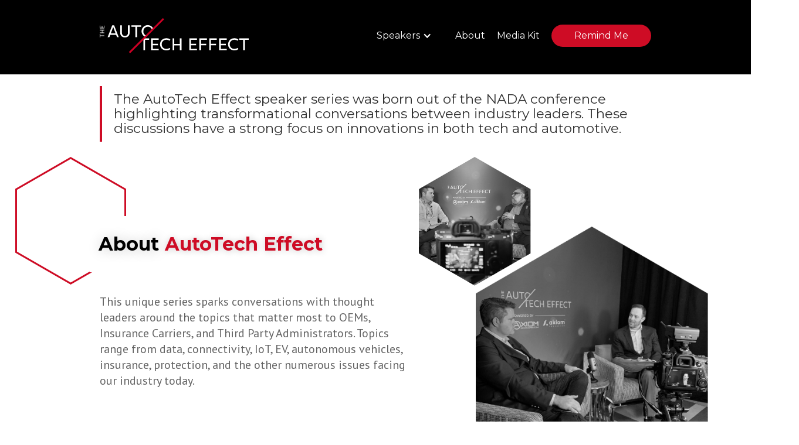

--- FILE ---
content_type: text/html
request_url: https://www.autotecheffect.com/
body_size: 4255
content:
<!DOCTYPE html><!-- This site was created in Webflow. https://webflow.com --><!-- Last Published: Thu Jun 09 2022 16:12:05 GMT+0000 (Coordinated Universal Time) --><html data-wf-domain="www.autotecheffect.com" data-wf-page="62619c9e5a3f2c0d6a66d109" data-wf-site="5fea60423aa0b238c9ce2554"><head><meta charset="utf-8"/><title>AutoTech Effect</title><meta content="width=device-width, initial-scale=1" name="viewport"/><meta content="Webflow" name="generator"/><link href="https://cdn.prod.website-files.com/5fea60423aa0b238c9ce2554/css/autotech-effect.webflow.3df591903.css" rel="stylesheet" type="text/css"/><link href="https://fonts.googleapis.com" rel="preconnect"/><link href="https://fonts.gstatic.com" rel="preconnect" crossorigin="anonymous"/><script src="https://ajax.googleapis.com/ajax/libs/webfont/1.6.26/webfont.js" type="text/javascript"></script><script type="text/javascript">WebFont.load({  google: {    families: ["PT Sans:400,400italic,700,700italic","Montserrat:100,100italic,200,200italic,300,300italic,400,400italic,500,500italic,600,600italic,700,700italic,800,800italic,900,900italic","Open Sans:300,300italic,400,400italic,600,600italic,700,700italic,800,800italic"]  }});</script><script type="text/javascript">!function(o,c){var n=c.documentElement,t=" w-mod-";n.className+=t+"js",("ontouchstart"in o||o.DocumentTouch&&c instanceof DocumentTouch)&&(n.className+=t+"touch")}(window,document);</script><link href="https://cdn.prod.website-files.com/5fea60423aa0b238c9ce2554/5ff344ff29cb8e23c121e0b6_Favicon.png" rel="shortcut icon" type="image/x-icon"/><link href="https://cdn.prod.website-files.com/5fea60423aa0b238c9ce2554/5ff344b60c69b23e282ec458_Web%20Icon.png" rel="apple-touch-icon"/><script async="" src="https://www.googletagmanager.com/gtag/js?id=G-9QFNK8V56C"></script><script type="text/javascript">window.dataLayer = window.dataLayer || [];function gtag(){dataLayer.push(arguments);}gtag('js', new Date());gtag('config', 'G-9QFNK8V56C', {'anonymize_ip': false});</script></head><body class="body"><header id="nav" class="sticky-nav"><nav class="header w-container"><ul role="list" class="nav-grid w-list-unstyled"><li id="w-node-ff414563-50ef-41e5-2cc7-77172014cea6-2014ce9e"><a href="/" aria-current="page" class="nav-logo-link w-inline-block w--current"><img src="https://cdn.prod.website-files.com/5fea60423aa0b238c9ce2554/5feb76cef00975bc93f86292_AutoTech_Effect_Logo_White.svg" alt="AutoTech Effect Logo" class="nav-logo"/></a></li><li><div data-hover="true" data-delay="0" class="w-dropdown"><div class="w-dropdown-toggle"><div class="icon w-icon-dropdown-toggle"></div><div class="text-block-13">Speakers</div></div><nav class="w-dropdown-list"><a href="/current-speakers" class="dropdown-link w-dropdown-link">Current Speakers</a><a href="/past-speakers" class="dropdown-link-2 w-dropdown-link">Past Speakers</a></nav></div></li><li><a href="/about" class="nav-link">About</a></li><li id="w-node-_754474f6-00df-8ba1-0329-7c0a42c7bfb3-2014ce9e"><a href="https://express.adobe.com/page/ldBh1rDTStKSB/" target="_blank" class="nav-link">Media Kit</a></li><li><a href="#reminder" class="main-button w-button">Remind Me</a></li></ul></nav></header><div class="gen-sec"><div class="mobile-container w-container"><div class="w-layout-grid grid-6"><blockquote id="w-node-_1d0315c2-2ac2-19b1-db3a-8eebbb3727eb-6a66d109" data-w-id="1d0315c2-2ac2-19b1-db3a-8eebbb3727eb" style="-webkit-transform:translate3d(0, 50px, 0) scale3d(1, 1, 1) rotateX(0) rotateY(0) rotateZ(0) skew(0, 0);-moz-transform:translate3d(0, 50px, 0) scale3d(1, 1, 1) rotateX(0) rotateY(0) rotateZ(0) skew(0, 0);-ms-transform:translate3d(0, 50px, 0) scale3d(1, 1, 1) rotateX(0) rotateY(0) rotateZ(0) skew(0, 0);transform:translate3d(0, 50px, 0) scale3d(1, 1, 1) rotateX(0) rotateY(0) rotateZ(0) skew(0, 0);opacity:0">The AutoTech Effect speaker series was born out of the NADA conference highlighting transformational conversations between industry leaders. These discussions have a strong focus on innovations in both tech and automotive.</blockquote><div id="w-node-_5cafc853-ce4b-ed78-1e21-b9c951c122c2-6a66d109" class="div-block-10"><div class="hex-heading"><div class="_2tone_title"><h2 class="heading-4">About</h2><h2 class="red-two-tone">AutoTech Effect</h2></div></div></div><div id="w-node-_98b727ea-c01f-2691-9e2a-afb3d6f6268f-6a66d109" class="div-block-9"><div class="about-photos"><img src="https://cdn.prod.website-files.com/5fea60423aa0b238c9ce2554/5fed016e148d16b7569e8ad4_ATE3.png" loading="lazy" data-w-id="199a01e2-7e77-d339-c49c-887d4b864cde" alt="" class="image-7 hex_gs"/><img src="https://cdn.prod.website-files.com/5fea60423aa0b238c9ce2554/5fed016e83f67d77fd64e936_ATE1.png" loading="lazy" data-w-id="199a01e2-7e77-d339-c49c-887d4b864cdd" alt="" class="image-9 hex_gs"/><img src="https://cdn.prod.website-files.com/5fea60423aa0b238c9ce2554/5fed016e9eefd23e11982ead_ATE2.png" loading="lazy" width="182" data-w-id="199a01e2-7e77-d339-c49c-887d4b864cdf" alt="" class="image-6 hex_gs"/></div></div><div id="w-node-_039389ca-1484-1a22-e375-cc58f154c9bc-6a66d109" class="div-block-11"><p data-w-id="96ffa7e2-6118-c3ad-3377-39be9e595189" style="-webkit-transform:translate3d(0, 50px, 0) scale3d(1, 1, 1) rotateX(0) rotateY(0) rotateZ(0) skew(0, 0);-moz-transform:translate3d(0, 50px, 0) scale3d(1, 1, 1) rotateX(0) rotateY(0) rotateZ(0) skew(0, 0);-ms-transform:translate3d(0, 50px, 0) scale3d(1, 1, 1) rotateX(0) rotateY(0) rotateZ(0) skew(0, 0);transform:translate3d(0, 50px, 0) scale3d(1, 1, 1) rotateX(0) rotateY(0) rotateZ(0) skew(0, 0);opacity:0" class="paragraph">This unique series sparks conversations with thought leaders around the topics that matter most to OEMs, Insurance Carriers, and Third Party Administrators. Topics range from data, connectivity, IoT, EV, autonomous vehicles, insurance, protection, and the other numerous issues facing our industry today.</p><p data-w-id="d23d74cb-3626-5c55-f5cf-a55efce127fe" style="-webkit-transform:translate3d(0, 50px, 0) scale3d(1, 1, 1) rotateX(0) rotateY(0) rotateZ(0) skew(0, 0);-moz-transform:translate3d(0, 50px, 0) scale3d(1, 1, 1) rotateX(0) rotateY(0) rotateZ(0) skew(0, 0);-ms-transform:translate3d(0, 50px, 0) scale3d(1, 1, 1) rotateX(0) rotateY(0) rotateZ(0) skew(0, 0);transform:translate3d(0, 50px, 0) scale3d(1, 1, 1) rotateX(0) rotateY(0) rotateZ(0) skew(0, 0);opacity:0">Filming will take place during the NADA 2022 in Las Vegas at the Aria Resort and Casino. Stay tuned and <a href="#reminder">register your email</a> to receive notifications as episodes become available. Be one of the first 100 people to sign up and get an exclusive ATE t-shirt.</p></div><div id="w-node-_01abaff3-268e-bf2b-dc22-9c3d51f4cbb0-6a66d109" class="div-block-12"><div class="featured w-dyn-list"><div role="list" class="w-dyn-items"><div role="listitem" class="w-dyn-item"></div></div></div></div><div id="w-node-_79270f5f-b99e-3086-c229-744704819e80-6a66d109" class="div-block-16"><div class="w-dyn-list"><div role="list" class="w-dyn-items"><div role="listitem" class="w-dyn-item"><div data-w-id="2d3ad6cb-47fb-9f68-8b3f-6696122b35c6" style="-webkit-transform:translate3d(0, 50px, 0) scale3d(1, 1, 1) rotateX(0) rotateY(0) rotateZ(0) skew(0, 0);-moz-transform:translate3d(0, 50px, 0) scale3d(1, 1, 1) rotateX(0) rotateY(0) rotateZ(0) skew(0, 0);-ms-transform:translate3d(0, 50px, 0) scale3d(1, 1, 1) rotateX(0) rotateY(0) rotateZ(0) skew(0, 0);transform:translate3d(0, 50px, 0) scale3d(1, 1, 1) rotateX(0) rotateY(0) rotateZ(0) skew(0, 0);opacity:0" class="rich-text-block w-dyn-bind-empty w-richtext"></div></div><div role="listitem" class="w-dyn-item"><div data-w-id="2d3ad6cb-47fb-9f68-8b3f-6696122b35c6" style="-webkit-transform:translate3d(0, 50px, 0) scale3d(1, 1, 1) rotateX(0) rotateY(0) rotateZ(0) skew(0, 0);-moz-transform:translate3d(0, 50px, 0) scale3d(1, 1, 1) rotateX(0) rotateY(0) rotateZ(0) skew(0, 0);-ms-transform:translate3d(0, 50px, 0) scale3d(1, 1, 1) rotateX(0) rotateY(0) rotateZ(0) skew(0, 0);transform:translate3d(0, 50px, 0) scale3d(1, 1, 1) rotateX(0) rotateY(0) rotateZ(0) skew(0, 0);opacity:0" class="rich-text-block w-dyn-bind-empty w-richtext"></div></div><div role="listitem" class="w-dyn-item"><div data-w-id="2d3ad6cb-47fb-9f68-8b3f-6696122b35c6" style="-webkit-transform:translate3d(0, 50px, 0) scale3d(1, 1, 1) rotateX(0) rotateY(0) rotateZ(0) skew(0, 0);-moz-transform:translate3d(0, 50px, 0) scale3d(1, 1, 1) rotateX(0) rotateY(0) rotateZ(0) skew(0, 0);-ms-transform:translate3d(0, 50px, 0) scale3d(1, 1, 1) rotateX(0) rotateY(0) rotateZ(0) skew(0, 0);transform:translate3d(0, 50px, 0) scale3d(1, 1, 1) rotateX(0) rotateY(0) rotateZ(0) skew(0, 0);opacity:0" class="rich-text-block w-dyn-bind-empty w-richtext"></div></div><div role="listitem" class="w-dyn-item"><div data-w-id="2d3ad6cb-47fb-9f68-8b3f-6696122b35c6" style="-webkit-transform:translate3d(0, 50px, 0) scale3d(1, 1, 1) rotateX(0) rotateY(0) rotateZ(0) skew(0, 0);-moz-transform:translate3d(0, 50px, 0) scale3d(1, 1, 1) rotateX(0) rotateY(0) rotateZ(0) skew(0, 0);-ms-transform:translate3d(0, 50px, 0) scale3d(1, 1, 1) rotateX(0) rotateY(0) rotateZ(0) skew(0, 0);transform:translate3d(0, 50px, 0) scale3d(1, 1, 1) rotateX(0) rotateY(0) rotateZ(0) skew(0, 0);opacity:0" class="rich-text-block w-dyn-bind-empty w-richtext"></div></div><div role="listitem" class="w-dyn-item"><div data-w-id="2d3ad6cb-47fb-9f68-8b3f-6696122b35c6" style="-webkit-transform:translate3d(0, 50px, 0) scale3d(1, 1, 1) rotateX(0) rotateY(0) rotateZ(0) skew(0, 0);-moz-transform:translate3d(0, 50px, 0) scale3d(1, 1, 1) rotateX(0) rotateY(0) rotateZ(0) skew(0, 0);-ms-transform:translate3d(0, 50px, 0) scale3d(1, 1, 1) rotateX(0) rotateY(0) rotateZ(0) skew(0, 0);transform:translate3d(0, 50px, 0) scale3d(1, 1, 1) rotateX(0) rotateY(0) rotateZ(0) skew(0, 0);opacity:0" class="rich-text-block w-dyn-bind-empty w-richtext"></div></div><div role="listitem" class="w-dyn-item"><div data-w-id="2d3ad6cb-47fb-9f68-8b3f-6696122b35c6" style="-webkit-transform:translate3d(0, 50px, 0) scale3d(1, 1, 1) rotateX(0) rotateY(0) rotateZ(0) skew(0, 0);-moz-transform:translate3d(0, 50px, 0) scale3d(1, 1, 1) rotateX(0) rotateY(0) rotateZ(0) skew(0, 0);-ms-transform:translate3d(0, 50px, 0) scale3d(1, 1, 1) rotateX(0) rotateY(0) rotateZ(0) skew(0, 0);transform:translate3d(0, 50px, 0) scale3d(1, 1, 1) rotateX(0) rotateY(0) rotateZ(0) skew(0, 0);opacity:0" class="rich-text-block w-dyn-bind-empty w-richtext"></div></div><div role="listitem" class="w-dyn-item"><div data-w-id="2d3ad6cb-47fb-9f68-8b3f-6696122b35c6" style="-webkit-transform:translate3d(0, 50px, 0) scale3d(1, 1, 1) rotateX(0) rotateY(0) rotateZ(0) skew(0, 0);-moz-transform:translate3d(0, 50px, 0) scale3d(1, 1, 1) rotateX(0) rotateY(0) rotateZ(0) skew(0, 0);-ms-transform:translate3d(0, 50px, 0) scale3d(1, 1, 1) rotateX(0) rotateY(0) rotateZ(0) skew(0, 0);transform:translate3d(0, 50px, 0) scale3d(1, 1, 1) rotateX(0) rotateY(0) rotateZ(0) skew(0, 0);opacity:0" class="rich-text-block w-dyn-bind-empty w-richtext"></div></div><div role="listitem" class="w-dyn-item"><div data-w-id="2d3ad6cb-47fb-9f68-8b3f-6696122b35c6" style="-webkit-transform:translate3d(0, 50px, 0) scale3d(1, 1, 1) rotateX(0) rotateY(0) rotateZ(0) skew(0, 0);-moz-transform:translate3d(0, 50px, 0) scale3d(1, 1, 1) rotateX(0) rotateY(0) rotateZ(0) skew(0, 0);-ms-transform:translate3d(0, 50px, 0) scale3d(1, 1, 1) rotateX(0) rotateY(0) rotateZ(0) skew(0, 0);transform:translate3d(0, 50px, 0) scale3d(1, 1, 1) rotateX(0) rotateY(0) rotateZ(0) skew(0, 0);opacity:0" class="rich-text-block w-dyn-bind-empty w-richtext"></div></div><div role="listitem" class="w-dyn-item"><div data-w-id="2d3ad6cb-47fb-9f68-8b3f-6696122b35c6" style="-webkit-transform:translate3d(0, 50px, 0) scale3d(1, 1, 1) rotateX(0) rotateY(0) rotateZ(0) skew(0, 0);-moz-transform:translate3d(0, 50px, 0) scale3d(1, 1, 1) rotateX(0) rotateY(0) rotateZ(0) skew(0, 0);-ms-transform:translate3d(0, 50px, 0) scale3d(1, 1, 1) rotateX(0) rotateY(0) rotateZ(0) skew(0, 0);transform:translate3d(0, 50px, 0) scale3d(1, 1, 1) rotateX(0) rotateY(0) rotateZ(0) skew(0, 0);opacity:0" class="rich-text-block w-dyn-bind-empty w-richtext"></div></div><div role="listitem" class="w-dyn-item"><div data-w-id="2d3ad6cb-47fb-9f68-8b3f-6696122b35c6" style="-webkit-transform:translate3d(0, 50px, 0) scale3d(1, 1, 1) rotateX(0) rotateY(0) rotateZ(0) skew(0, 0);-moz-transform:translate3d(0, 50px, 0) scale3d(1, 1, 1) rotateX(0) rotateY(0) rotateZ(0) skew(0, 0);-ms-transform:translate3d(0, 50px, 0) scale3d(1, 1, 1) rotateX(0) rotateY(0) rotateZ(0) skew(0, 0);transform:translate3d(0, 50px, 0) scale3d(1, 1, 1) rotateX(0) rotateY(0) rotateZ(0) skew(0, 0);opacity:0" class="rich-text-block w-dyn-bind-empty w-richtext"></div></div><div role="listitem" class="w-dyn-item"><div data-w-id="2d3ad6cb-47fb-9f68-8b3f-6696122b35c6" style="-webkit-transform:translate3d(0, 50px, 0) scale3d(1, 1, 1) rotateX(0) rotateY(0) rotateZ(0) skew(0, 0);-moz-transform:translate3d(0, 50px, 0) scale3d(1, 1, 1) rotateX(0) rotateY(0) rotateZ(0) skew(0, 0);-ms-transform:translate3d(0, 50px, 0) scale3d(1, 1, 1) rotateX(0) rotateY(0) rotateZ(0) skew(0, 0);transform:translate3d(0, 50px, 0) scale3d(1, 1, 1) rotateX(0) rotateY(0) rotateZ(0) skew(0, 0);opacity:0" class="rich-text-block w-dyn-bind-empty w-richtext"></div></div><div role="listitem" class="w-dyn-item"><div data-w-id="2d3ad6cb-47fb-9f68-8b3f-6696122b35c6" style="-webkit-transform:translate3d(0, 50px, 0) scale3d(1, 1, 1) rotateX(0) rotateY(0) rotateZ(0) skew(0, 0);-moz-transform:translate3d(0, 50px, 0) scale3d(1, 1, 1) rotateX(0) rotateY(0) rotateZ(0) skew(0, 0);-ms-transform:translate3d(0, 50px, 0) scale3d(1, 1, 1) rotateX(0) rotateY(0) rotateZ(0) skew(0, 0);transform:translate3d(0, 50px, 0) scale3d(1, 1, 1) rotateX(0) rotateY(0) rotateZ(0) skew(0, 0);opacity:0" class="rich-text-block w-richtext"><p>When GM made the announcement about OnStar Insurance Services in November 2020, it couldn&#x27;t help but make you think. <em>‍</em></p><blockquote>When you realize the trends you&#x27;ve been talking about for years are happening before your eyes, you make it happen. Having the opportunity to add Andrew and Katie to our 2021 ATE lineup was a game-changer, and we couldn&#x27;t be more grateful to be one of the first to dig deeper into this innovative approach!</blockquote><p>—<strong>Brian Amarnick</strong></p><p>The plan was to host a speaker series with thought leaders in our industry that quickly turned virtual. And as we adapted, it only seemed fitting to hold a conversation between those with ideas and those who are making things happen. We&#x27;re grateful that Katie and Andrew joined us in our series this year and couldn&#x27;t wait to show you what 2021 will bring. Say it with us now, frictionless…</p></div></div><div role="listitem" class="w-dyn-item"><div data-w-id="2d3ad6cb-47fb-9f68-8b3f-6696122b35c6" style="-webkit-transform:translate3d(0, 50px, 0) scale3d(1, 1, 1) rotateX(0) rotateY(0) rotateZ(0) skew(0, 0);-moz-transform:translate3d(0, 50px, 0) scale3d(1, 1, 1) rotateX(0) rotateY(0) rotateZ(0) skew(0, 0);-ms-transform:translate3d(0, 50px, 0) scale3d(1, 1, 1) rotateX(0) rotateY(0) rotateZ(0) skew(0, 0);transform:translate3d(0, 50px, 0) scale3d(1, 1, 1) rotateX(0) rotateY(0) rotateZ(0) skew(0, 0);opacity:0" class="rich-text-block w-dyn-bind-empty w-richtext"></div></div><div role="listitem" class="w-dyn-item"><div data-w-id="2d3ad6cb-47fb-9f68-8b3f-6696122b35c6" style="-webkit-transform:translate3d(0, 50px, 0) scale3d(1, 1, 1) rotateX(0) rotateY(0) rotateZ(0) skew(0, 0);-moz-transform:translate3d(0, 50px, 0) scale3d(1, 1, 1) rotateX(0) rotateY(0) rotateZ(0) skew(0, 0);-ms-transform:translate3d(0, 50px, 0) scale3d(1, 1, 1) rotateX(0) rotateY(0) rotateZ(0) skew(0, 0);transform:translate3d(0, 50px, 0) scale3d(1, 1, 1) rotateX(0) rotateY(0) rotateZ(0) skew(0, 0);opacity:0" class="rich-text-block w-dyn-bind-empty w-richtext"></div></div><div role="listitem" class="w-dyn-item"><div data-w-id="2d3ad6cb-47fb-9f68-8b3f-6696122b35c6" style="-webkit-transform:translate3d(0, 50px, 0) scale3d(1, 1, 1) rotateX(0) rotateY(0) rotateZ(0) skew(0, 0);-moz-transform:translate3d(0, 50px, 0) scale3d(1, 1, 1) rotateX(0) rotateY(0) rotateZ(0) skew(0, 0);-ms-transform:translate3d(0, 50px, 0) scale3d(1, 1, 1) rotateX(0) rotateY(0) rotateZ(0) skew(0, 0);transform:translate3d(0, 50px, 0) scale3d(1, 1, 1) rotateX(0) rotateY(0) rotateZ(0) skew(0, 0);opacity:0" class="rich-text-block w-dyn-bind-empty w-richtext"></div></div><div role="listitem" class="w-dyn-item"><div data-w-id="2d3ad6cb-47fb-9f68-8b3f-6696122b35c6" style="-webkit-transform:translate3d(0, 50px, 0) scale3d(1, 1, 1) rotateX(0) rotateY(0) rotateZ(0) skew(0, 0);-moz-transform:translate3d(0, 50px, 0) scale3d(1, 1, 1) rotateX(0) rotateY(0) rotateZ(0) skew(0, 0);-ms-transform:translate3d(0, 50px, 0) scale3d(1, 1, 1) rotateX(0) rotateY(0) rotateZ(0) skew(0, 0);transform:translate3d(0, 50px, 0) scale3d(1, 1, 1) rotateX(0) rotateY(0) rotateZ(0) skew(0, 0);opacity:0" class="rich-text-block w-dyn-bind-empty w-richtext"></div></div><div role="listitem" class="w-dyn-item"><div data-w-id="2d3ad6cb-47fb-9f68-8b3f-6696122b35c6" style="-webkit-transform:translate3d(0, 50px, 0) scale3d(1, 1, 1) rotateX(0) rotateY(0) rotateZ(0) skew(0, 0);-moz-transform:translate3d(0, 50px, 0) scale3d(1, 1, 1) rotateX(0) rotateY(0) rotateZ(0) skew(0, 0);-ms-transform:translate3d(0, 50px, 0) scale3d(1, 1, 1) rotateX(0) rotateY(0) rotateZ(0) skew(0, 0);transform:translate3d(0, 50px, 0) scale3d(1, 1, 1) rotateX(0) rotateY(0) rotateZ(0) skew(0, 0);opacity:0" class="rich-text-block w-dyn-bind-empty w-richtext"></div></div><div role="listitem" class="w-dyn-item"><div data-w-id="2d3ad6cb-47fb-9f68-8b3f-6696122b35c6" style="-webkit-transform:translate3d(0, 50px, 0) scale3d(1, 1, 1) rotateX(0) rotateY(0) rotateZ(0) skew(0, 0);-moz-transform:translate3d(0, 50px, 0) scale3d(1, 1, 1) rotateX(0) rotateY(0) rotateZ(0) skew(0, 0);-ms-transform:translate3d(0, 50px, 0) scale3d(1, 1, 1) rotateX(0) rotateY(0) rotateZ(0) skew(0, 0);transform:translate3d(0, 50px, 0) scale3d(1, 1, 1) rotateX(0) rotateY(0) rotateZ(0) skew(0, 0);opacity:0" class="rich-text-block w-dyn-bind-empty w-richtext"></div></div><div role="listitem" class="w-dyn-item"><div data-w-id="2d3ad6cb-47fb-9f68-8b3f-6696122b35c6" style="-webkit-transform:translate3d(0, 50px, 0) scale3d(1, 1, 1) rotateX(0) rotateY(0) rotateZ(0) skew(0, 0);-moz-transform:translate3d(0, 50px, 0) scale3d(1, 1, 1) rotateX(0) rotateY(0) rotateZ(0) skew(0, 0);-ms-transform:translate3d(0, 50px, 0) scale3d(1, 1, 1) rotateX(0) rotateY(0) rotateZ(0) skew(0, 0);transform:translate3d(0, 50px, 0) scale3d(1, 1, 1) rotateX(0) rotateY(0) rotateZ(0) skew(0, 0);opacity:0" class="rich-text-block w-dyn-bind-empty w-richtext"></div></div><div role="listitem" class="w-dyn-item"><div data-w-id="2d3ad6cb-47fb-9f68-8b3f-6696122b35c6" style="-webkit-transform:translate3d(0, 50px, 0) scale3d(1, 1, 1) rotateX(0) rotateY(0) rotateZ(0) skew(0, 0);-moz-transform:translate3d(0, 50px, 0) scale3d(1, 1, 1) rotateX(0) rotateY(0) rotateZ(0) skew(0, 0);-ms-transform:translate3d(0, 50px, 0) scale3d(1, 1, 1) rotateX(0) rotateY(0) rotateZ(0) skew(0, 0);transform:translate3d(0, 50px, 0) scale3d(1, 1, 1) rotateX(0) rotateY(0) rotateZ(0) skew(0, 0);opacity:0" class="rich-text-block w-dyn-bind-empty w-richtext"></div></div><div role="listitem" class="w-dyn-item"><div data-w-id="2d3ad6cb-47fb-9f68-8b3f-6696122b35c6" style="-webkit-transform:translate3d(0, 50px, 0) scale3d(1, 1, 1) rotateX(0) rotateY(0) rotateZ(0) skew(0, 0);-moz-transform:translate3d(0, 50px, 0) scale3d(1, 1, 1) rotateX(0) rotateY(0) rotateZ(0) skew(0, 0);-ms-transform:translate3d(0, 50px, 0) scale3d(1, 1, 1) rotateX(0) rotateY(0) rotateZ(0) skew(0, 0);transform:translate3d(0, 50px, 0) scale3d(1, 1, 1) rotateX(0) rotateY(0) rotateZ(0) skew(0, 0);opacity:0" class="rich-text-block w-dyn-bind-empty w-richtext"></div></div><div role="listitem" class="w-dyn-item"><div data-w-id="2d3ad6cb-47fb-9f68-8b3f-6696122b35c6" style="-webkit-transform:translate3d(0, 50px, 0) scale3d(1, 1, 1) rotateX(0) rotateY(0) rotateZ(0) skew(0, 0);-moz-transform:translate3d(0, 50px, 0) scale3d(1, 1, 1) rotateX(0) rotateY(0) rotateZ(0) skew(0, 0);-ms-transform:translate3d(0, 50px, 0) scale3d(1, 1, 1) rotateX(0) rotateY(0) rotateZ(0) skew(0, 0);transform:translate3d(0, 50px, 0) scale3d(1, 1, 1) rotateX(0) rotateY(0) rotateZ(0) skew(0, 0);opacity:0" class="rich-text-block w-dyn-bind-empty w-richtext"></div></div></div></div></div></div></div></div><div id="reminder" data-w-id="802bdbf3-523d-b8d5-dd75-0a9014fa7000" class="reminders"><div class="container w-container"><h3>Free registration for exclusive access to AutoTech Effect episodes</h3><div class="w-form"><form id="wf-form-Reminder-CTA" name="wf-form-Reminder-CTA" data-name="Reminder CTA" method="get" data-wf-page-id="62619c9e5a3f2c0d6a66d109" data-wf-element-id="802bdbf3-523d-b8d5-dd75-0a9014fa7005"><div class="w-layout-grid grid-3"><div id="w-node-_069b7200-b584-914b-4426-0556e29d1483-14fa7000"><input class="round-text-field w-input" maxlength="256" name="Email-2" data-name="Email 2" placeholder="Email" type="email" id="Email-4" required=""/></div><div><input class="round-text-field w-input" maxlength="256" name="First-Name" data-name="First Name" placeholder="First Name" type="text" id="First-Name"/></div><div><input class="round-text-field w-input" maxlength="256" name="Last-Name" data-name="Last Name" placeholder="Last Name" type="text" id="Last-Name"/></div><input type="submit" data-wait="Please wait..." class="main-button w-button" value="Remind Me"/></div></form><div class="w-form-done"><div>Thank you! Your submission has been received! We&#x27;ll send you a reminder email before each episode is released.</div></div><div class="w-form-fail"><div>Oops! Something went wrong while submitting the form.</div></div></div></div></div><footer id="footer" data-w-id="08156edd-6ef5-4bf6-d61b-f3e93889a556" class="footer"><div class="w-container"><div class="footer-flex-container"><a href="/" aria-current="page" class="footer-logo-link w-inline-block w--current"><img src="https://cdn.prod.website-files.com/5fea60423aa0b238c9ce2554/5feb7daf8f7605ddeb369867_ATE%20Black.svg" alt="AutoTech Effect Logo Black" class="footer-image"/><div>Powered by Axiom &amp; Axiom Connected</div></a><div><h6 class="footer-heading">Watch</h6><ul role="list" class="w-list-unstyled"><li><a href="/past-speakers" class="footer-list-items">Past Speakers</a></li></ul></div><div><h6 class="footer-heading">About</h6><ul role="list" class="w-list-unstyled"><li class="footer-list-items"><a href="/about" class="footer-link">About AutoTech Effect</a></li></ul></div><div><h6 class="footer-heading">Contact</h6><ul role="list" class="w-list-unstyled"><li><a href="/contact" class="footer-list-items">Contact</a></li></ul></div></div><div class="text-block">Copyright © 2020 AutoTech Effect. All rights reserved.</div></div></footer><script src="https://d3e54v103j8qbb.cloudfront.net/js/jquery-3.5.1.min.dc5e7f18c8.js?site=5fea60423aa0b238c9ce2554" type="text/javascript" integrity="sha256-9/aliU8dGd2tb6OSsuzixeV4y/faTqgFtohetphbbj0=" crossorigin="anonymous"></script><script src="https://cdn.prod.website-files.com/5fea60423aa0b238c9ce2554/js/webflow.17ec4bb33.js" type="text/javascript"></script></body></html>

--- FILE ---
content_type: text/css
request_url: https://cdn.prod.website-files.com/5fea60423aa0b238c9ce2554/css/autotech-effect.webflow.3df591903.css
body_size: 13495
content:
/* Generated on: Thu Jun 09 2022 16:12:05 GMT+0000 (Coordinated Universal Time) */
/* ==========================================================================
   normalize.css v3.0.3 | MIT License | github.com/necolas/normalize.css 
   ========================================================================== */
/*! normalize.css v3.0.3 | MIT License | github.com/necolas/normalize.css */html{font-family:sans-serif;-ms-text-size-adjust:100%;-webkit-text-size-adjust:100%}body{margin:0}article,aside,details,figcaption,figure,footer,header,hgroup,main,menu,nav,section,summary{display:block}audio,canvas,progress,video{display:inline-block;vertical-align:baseline}audio:not([controls]){display:none;height:0}[hidden],template{display:none}a{background-color:transparent}a:active,a:hover{outline:0}abbr[title]{border-bottom:1px dotted}b,strong{font-weight:bold}dfn{font-style:italic}h1{font-size:2em;margin:.67em 0}mark{background:#ff0;color:#000}small{font-size:80%}sub,sup{font-size:75%;line-height:0;position:relative;vertical-align:baseline}sup{top:-0.5em}sub{bottom:-0.25em}img{border:0}svg:not(:root){overflow:hidden}figure{margin:1em 40px}hr{box-sizing:content-box;height:0}pre{overflow:auto}code,kbd,pre,samp{font-family:monospace,monospace;font-size:1em}button,input,optgroup,select,textarea{color:inherit;font:inherit;margin:0}button{overflow:visible}button,select{text-transform:none}button,html input[type="button"],input[type="reset"]{-webkit-appearance:button;cursor:pointer}button[disabled],html input[disabled]{cursor:default}button::-moz-focus-inner,input::-moz-focus-inner{border:0;padding:0}input{line-height:normal}input[type='checkbox'],input[type='radio']{box-sizing:border-box;padding:0}input[type='number']::-webkit-inner-spin-button,input[type='number']::-webkit-outer-spin-button{height:auto}input[type='search']{-webkit-appearance:none}input[type='search']::-webkit-search-cancel-button,input[type='search']::-webkit-search-decoration{-webkit-appearance:none}fieldset{border:1px solid #c0c0c0;margin:0 2px;padding:.35em .625em .75em}legend{border:0;padding:0}textarea{overflow:auto}optgroup{font-weight:bold}table{border-collapse:collapse;border-spacing:0}td,th{padding:0}

/* ==========================================================================
   Start of base Webflow CSS - If you're looking for some ultra-clean CSS, skip the boilerplate and see the unminified code below.
   ========================================================================== */
@font-face{font-family:'webflow-icons';src:url("[data-uri]") format('truetype');font-weight:normal;font-style:normal}[class^="w-icon-"],[class*=" w-icon-"]{font-family:'webflow-icons' !important;speak:none;font-style:normal;font-weight:normal;font-variant:normal;text-transform:none;line-height:1;-webkit-font-smoothing:antialiased;-moz-osx-font-smoothing:grayscale}.w-icon-slider-right:before{content:"\e600"}.w-icon-slider-left:before{content:"\e601"}.w-icon-nav-menu:before{content:"\e602"}.w-icon-arrow-down:before,.w-icon-dropdown-toggle:before{content:"\e603"}.w-icon-file-upload-remove:before{content:"\e900"}.w-icon-file-upload-icon:before{content:"\e903"}*{-webkit-box-sizing:border-box;-moz-box-sizing:border-box;box-sizing:border-box}html{height:100%}body{margin:0;min-height:100%;background-color:#fff;font-family:Arial,sans-serif;font-size:14px;line-height:20px;color:#333}img{max-width:100%;vertical-align:middle;display:inline-block}html.w-mod-touch *{background-attachment:scroll !important}.w-block{display:block}.w-inline-block{max-width:100%;display:inline-block}.w-clearfix:before,.w-clearfix:after{content:" ";display:table;grid-column-start:1;grid-row-start:1;grid-column-end:2;grid-row-end:2}.w-clearfix:after{clear:both}.w-hidden{display:none}.w-button{display:inline-block;padding:9px 15px;background-color:#3898EC;color:white;border:0;line-height:inherit;text-decoration:none;cursor:pointer;border-radius:0}input.w-button{-webkit-appearance:button}html[data-w-dynpage] [data-w-cloak]{color:transparent !important}.w-webflow-badge,.w-webflow-badge *{position:static;left:auto;top:auto;right:auto;bottom:auto;z-index:auto;display:block;visibility:visible;overflow:visible;overflow-x:visible;overflow-y:visible;box-sizing:border-box;width:auto;height:auto;max-height:none;max-width:none;min-height:0;min-width:0;margin:0;padding:0;float:none;clear:none;border:0 none transparent;border-radius:0;background:none;background-image:none;background-position:0 0;background-size:auto auto;background-repeat:repeat;background-origin:padding-box;background-clip:border-box;background-attachment:scroll;background-color:transparent;box-shadow:none;opacity:1;transform:none;transition:none;direction:ltr;font-family:inherit;font-weight:inherit;color:inherit;font-size:inherit;line-height:inherit;font-style:inherit;font-variant:inherit;text-align:inherit;letter-spacing:inherit;text-decoration:inherit;text-indent:0;text-transform:inherit;list-style-type:disc;text-shadow:none;font-smoothing:auto;vertical-align:baseline;cursor:inherit;white-space:inherit;word-break:normal;word-spacing:normal;word-wrap:normal}.w-webflow-badge{position:fixed !important;display:inline-block !important;visibility:visible !important;z-index:2147483647 !important;top:auto !important;right:12px !important;bottom:12px !important;left:auto !important;color:#AAADB0 !important;background-color:#fff !important;border-radius:3px !important;padding:6px 8px 6px 6px !important;font-size:12px !important;opacity:1 !important;line-height:14px !important;text-decoration:none !important;transform:none !important;margin:0 !important;width:auto !important;height:auto !important;overflow:visible !important;white-space:nowrap;box-shadow:0 0 0 1px rgba(0,0,0,0.1),0 1px 3px rgba(0,0,0,0.1);cursor:pointer}.w-webflow-badge>img{display:inline-block !important;visibility:visible !important;opacity:1 !important;vertical-align:middle !important}h1,h2,h3,h4,h5,h6{font-weight:bold;margin-bottom:10px}h1{font-size:38px;line-height:44px;margin-top:20px}h2{font-size:32px;line-height:36px;margin-top:20px}h3{font-size:24px;line-height:30px;margin-top:20px}h4{font-size:18px;line-height:24px;margin-top:10px}h5{font-size:14px;line-height:20px;margin-top:10px}h6{font-size:12px;line-height:18px;margin-top:10px}p{margin-top:0;margin-bottom:10px}blockquote{margin:0 0 10px 0;padding:10px 20px;border-left:5px solid #E2E2E2;font-size:18px;line-height:22px}figure{margin:0;margin-bottom:10px}figcaption{margin-top:5px;text-align:center}ul,ol{margin-top:0;margin-bottom:10px;padding-left:40px}.w-list-unstyled{padding-left:0;list-style:none}.w-embed:before,.w-embed:after{content:" ";display:table;grid-column-start:1;grid-row-start:1;grid-column-end:2;grid-row-end:2}.w-embed:after{clear:both}.w-video{width:100%;position:relative;padding:0}.w-video iframe,.w-video object,.w-video embed{position:absolute;top:0;left:0;width:100%;height:100%;border:none}fieldset{padding:0;margin:0;border:0}button,html input[type='button'],input[type='reset']{border:0;cursor:pointer;-webkit-appearance:button}.w-form{margin:0 0 15px}.w-form-done{display:none;padding:20px;text-align:center;background-color:#dddddd}.w-form-fail{display:none;margin-top:10px;padding:10px;background-color:#ffdede}label{display:block;margin-bottom:5px;font-weight:bold}.w-input,.w-select{display:block;width:100%;height:38px;padding:8px 12px;margin-bottom:10px;font-size:14px;line-height:1.42857143;color:#333333;vertical-align:middle;background-color:#ffffff;border:1px solid #cccccc}.w-input:-moz-placeholder,.w-select:-moz-placeholder{color:#999}.w-input::-moz-placeholder,.w-select::-moz-placeholder{color:#999;opacity:1}.w-input:-ms-input-placeholder,.w-select:-ms-input-placeholder{color:#999}.w-input::-webkit-input-placeholder,.w-select::-webkit-input-placeholder{color:#999}.w-input:focus,.w-select:focus{border-color:#3898EC;outline:0}.w-input[disabled],.w-select[disabled],.w-input[readonly],.w-select[readonly],fieldset[disabled] .w-input,fieldset[disabled] .w-select{cursor:not-allowed;background-color:#eeeeee}textarea.w-input,textarea.w-select{height:auto}.w-select{background-color:#f3f3f3}.w-select[multiple]{height:auto}.w-form-label{display:inline-block;cursor:pointer;font-weight:normal;margin-bottom:0}.w-radio{display:block;margin-bottom:5px;padding-left:20px}.w-radio:before,.w-radio:after{content:" ";display:table;grid-column-start:1;grid-row-start:1;grid-column-end:2;grid-row-end:2}.w-radio:after{clear:both}.w-radio-input{margin:4px 0 0;margin-top:1px \9;line-height:normal;float:left;margin-left:-20px}.w-radio-input{margin-top:3px}.w-file-upload{display:block;margin-bottom:10px}.w-file-upload-input{width:.1px;height:.1px;opacity:0;overflow:hidden;position:absolute;z-index:-100}.w-file-upload-default,.w-file-upload-uploading,.w-file-upload-success{display:inline-block;color:#333333}.w-file-upload-error{display:block;margin-top:10px}.w-file-upload-default.w-hidden,.w-file-upload-uploading.w-hidden,.w-file-upload-error.w-hidden,.w-file-upload-success.w-hidden{display:none}.w-file-upload-uploading-btn{display:flex;font-size:14px;font-weight:normal;cursor:pointer;margin:0;padding:8px 12px;border:1px solid #cccccc;background-color:#fafafa}.w-file-upload-file{display:flex;flex-grow:1;justify-content:space-between;margin:0;padding:8px 9px 8px 11px;border:1px solid #cccccc;background-color:#fafafa}.w-file-upload-file-name{font-size:14px;font-weight:normal;display:block}.w-file-remove-link{margin-top:3px;margin-left:10px;width:auto;height:auto;padding:3px;display:block;cursor:pointer}.w-icon-file-upload-remove{margin:auto;font-size:10px}.w-file-upload-error-msg{display:inline-block;color:#ea384c;padding:2px 0}.w-file-upload-info{display:inline-block;line-height:38px;padding:0 12px}.w-file-upload-label{display:inline-block;font-size:14px;font-weight:normal;cursor:pointer;margin:0;padding:8px 12px;border:1px solid #cccccc;background-color:#fafafa}.w-icon-file-upload-icon,.w-icon-file-upload-uploading{display:inline-block;margin-right:8px;width:20px}.w-icon-file-upload-uploading{height:20px}.w-container{margin-left:auto;margin-right:auto;max-width:940px}.w-container:before,.w-container:after{content:" ";display:table;grid-column-start:1;grid-row-start:1;grid-column-end:2;grid-row-end:2}.w-container:after{clear:both}.w-container .w-row{margin-left:-10px;margin-right:-10px}.w-row:before,.w-row:after{content:" ";display:table;grid-column-start:1;grid-row-start:1;grid-column-end:2;grid-row-end:2}.w-row:after{clear:both}.w-row .w-row{margin-left:0;margin-right:0}.w-col{position:relative;float:left;width:100%;min-height:1px;padding-left:10px;padding-right:10px}.w-col .w-col{padding-left:0;padding-right:0}.w-col-1{width:8.33333333%}.w-col-2{width:16.66666667%}.w-col-3{width:25%}.w-col-4{width:33.33333333%}.w-col-5{width:41.66666667%}.w-col-6{width:50%}.w-col-7{width:58.33333333%}.w-col-8{width:66.66666667%}.w-col-9{width:75%}.w-col-10{width:83.33333333%}.w-col-11{width:91.66666667%}.w-col-12{width:100%}.w-hidden-main{display:none !important}@media screen and (max-width:991px){.w-container{max-width:728px}.w-hidden-main{display:inherit !important}.w-hidden-medium{display:none !important}.w-col-medium-1{width:8.33333333%}.w-col-medium-2{width:16.66666667%}.w-col-medium-3{width:25%}.w-col-medium-4{width:33.33333333%}.w-col-medium-5{width:41.66666667%}.w-col-medium-6{width:50%}.w-col-medium-7{width:58.33333333%}.w-col-medium-8{width:66.66666667%}.w-col-medium-9{width:75%}.w-col-medium-10{width:83.33333333%}.w-col-medium-11{width:91.66666667%}.w-col-medium-12{width:100%}.w-col-stack{width:100%;left:auto;right:auto}}@media screen and (max-width:767px){.w-hidden-main{display:inherit !important}.w-hidden-medium{display:inherit !important}.w-hidden-small{display:none !important}.w-row,.w-container .w-row{margin-left:0;margin-right:0}.w-col{width:100%;left:auto;right:auto}.w-col-small-1{width:8.33333333%}.w-col-small-2{width:16.66666667%}.w-col-small-3{width:25%}.w-col-small-4{width:33.33333333%}.w-col-small-5{width:41.66666667%}.w-col-small-6{width:50%}.w-col-small-7{width:58.33333333%}.w-col-small-8{width:66.66666667%}.w-col-small-9{width:75%}.w-col-small-10{width:83.33333333%}.w-col-small-11{width:91.66666667%}.w-col-small-12{width:100%}}@media screen and (max-width:479px){.w-container{max-width:none}.w-hidden-main{display:inherit !important}.w-hidden-medium{display:inherit !important}.w-hidden-small{display:inherit !important}.w-hidden-tiny{display:none !important}.w-col{width:100%}.w-col-tiny-1{width:8.33333333%}.w-col-tiny-2{width:16.66666667%}.w-col-tiny-3{width:25%}.w-col-tiny-4{width:33.33333333%}.w-col-tiny-5{width:41.66666667%}.w-col-tiny-6{width:50%}.w-col-tiny-7{width:58.33333333%}.w-col-tiny-8{width:66.66666667%}.w-col-tiny-9{width:75%}.w-col-tiny-10{width:83.33333333%}.w-col-tiny-11{width:91.66666667%}.w-col-tiny-12{width:100%}}.w-widget{position:relative}.w-widget-map{width:100%;height:400px}.w-widget-map label{width:auto;display:inline}.w-widget-map img{max-width:inherit}.w-widget-map .gm-style-iw{text-align:center}.w-widget-map .gm-style-iw>button{display:none !important}.w-widget-twitter{overflow:hidden}.w-widget-twitter-count-shim{display:inline-block;vertical-align:top;position:relative;width:28px;height:20px;text-align:center;background:white;border:#758696 solid 1px;border-radius:3px}.w-widget-twitter-count-shim *{pointer-events:none;-webkit-user-select:none;-moz-user-select:none;-ms-user-select:none;user-select:none}.w-widget-twitter-count-shim .w-widget-twitter-count-inner{position:relative;font-size:15px;line-height:12px;text-align:center;color:#999;font-family:serif}.w-widget-twitter-count-shim .w-widget-twitter-count-clear{position:relative;display:block}.w-widget-twitter-count-shim.w--large{width:36px;height:28px}.w-widget-twitter-count-shim.w--large .w-widget-twitter-count-inner{font-size:18px;line-height:18px}.w-widget-twitter-count-shim:not(.w--vertical){margin-left:5px;margin-right:8px}.w-widget-twitter-count-shim:not(.w--vertical).w--large{margin-left:6px}.w-widget-twitter-count-shim:not(.w--vertical):before,.w-widget-twitter-count-shim:not(.w--vertical):after{top:50%;left:0;border:solid transparent;content:' ';height:0;width:0;position:absolute;pointer-events:none}.w-widget-twitter-count-shim:not(.w--vertical):before{border-color:rgba(117,134,150,0);border-right-color:#5d6c7b;border-width:4px;margin-left:-9px;margin-top:-4px}.w-widget-twitter-count-shim:not(.w--vertical).w--large:before{border-width:5px;margin-left:-10px;margin-top:-5px}.w-widget-twitter-count-shim:not(.w--vertical):after{border-color:rgba(255,255,255,0);border-right-color:white;border-width:4px;margin-left:-8px;margin-top:-4px}.w-widget-twitter-count-shim:not(.w--vertical).w--large:after{border-width:5px;margin-left:-9px;margin-top:-5px}.w-widget-twitter-count-shim.w--vertical{width:61px;height:33px;margin-bottom:8px}.w-widget-twitter-count-shim.w--vertical:before,.w-widget-twitter-count-shim.w--vertical:after{top:100%;left:50%;border:solid transparent;content:' ';height:0;width:0;position:absolute;pointer-events:none}.w-widget-twitter-count-shim.w--vertical:before{border-color:rgba(117,134,150,0);border-top-color:#5d6c7b;border-width:5px;margin-left:-5px}.w-widget-twitter-count-shim.w--vertical:after{border-color:rgba(255,255,255,0);border-top-color:white;border-width:4px;margin-left:-4px}.w-widget-twitter-count-shim.w--vertical .w-widget-twitter-count-inner{font-size:18px;line-height:22px}.w-widget-twitter-count-shim.w--vertical.w--large{width:76px}.w-background-video{position:relative;overflow:hidden;height:500px;color:white}.w-background-video>video{background-size:cover;background-position:50% 50%;position:absolute;margin:auto;width:100%;height:100%;right:-100%;bottom:-100%;top:-100%;left:-100%;object-fit:cover;z-index:-100}.w-background-video>video::-webkit-media-controls-start-playback-button{display:none !important;-webkit-appearance:none}.w-background-video--control{position:absolute;bottom:1em;right:1em;background-color:transparent;padding:0}.w-background-video--control>[hidden]{display:none !important}.w-slider{position:relative;height:300px;text-align:center;background:#dddddd;clear:both;-webkit-tap-highlight-color:rgba(0,0,0,0);tap-highlight-color:rgba(0,0,0,0)}.w-slider-mask{position:relative;display:block;overflow:hidden;z-index:1;left:0;right:0;height:100%;white-space:nowrap}.w-slide{position:relative;display:inline-block;vertical-align:top;width:100%;height:100%;white-space:normal;text-align:left}.w-slider-nav{position:absolute;z-index:2;top:auto;right:0;bottom:0;left:0;margin:auto;padding-top:10px;height:40px;text-align:center;-webkit-tap-highlight-color:rgba(0,0,0,0);tap-highlight-color:rgba(0,0,0,0)}.w-slider-nav.w-round>div{border-radius:100%}.w-slider-nav.w-num>div{width:auto;height:auto;padding:.2em .5em;font-size:inherit;line-height:inherit}.w-slider-nav.w-shadow>div{box-shadow:0 0 3px rgba(51,51,51,0.4)}.w-slider-nav-invert{color:#fff}.w-slider-nav-invert>div{background-color:rgba(34,34,34,0.4)}.w-slider-nav-invert>div.w-active{background-color:#222}.w-slider-dot{position:relative;display:inline-block;width:1em;height:1em;background-color:rgba(255,255,255,0.4);cursor:pointer;margin:0 3px .5em;transition:background-color 100ms,color 100ms}.w-slider-dot.w-active{background-color:#fff}.w-slider-dot:focus{outline:none;box-shadow:0 0 0 2px #fff}.w-slider-dot:focus.w-active{box-shadow:none}.w-slider-arrow-left,.w-slider-arrow-right{position:absolute;width:80px;top:0;right:0;bottom:0;left:0;margin:auto;cursor:pointer;overflow:hidden;color:white;font-size:40px;-webkit-tap-highlight-color:rgba(0,0,0,0);tap-highlight-color:rgba(0,0,0,0);-webkit-user-select:none;-moz-user-select:none;-ms-user-select:none;user-select:none}.w-slider-arrow-left [class^='w-icon-'],.w-slider-arrow-right [class^='w-icon-'],.w-slider-arrow-left [class*=' w-icon-'],.w-slider-arrow-right [class*=' w-icon-']{position:absolute}.w-slider-arrow-left:focus,.w-slider-arrow-right:focus{outline:0}.w-slider-arrow-left{z-index:3;right:auto}.w-slider-arrow-right{z-index:4;left:auto}.w-icon-slider-left,.w-icon-slider-right{top:0;right:0;bottom:0;left:0;margin:auto;width:1em;height:1em}.w-slider-aria-label{border:0;clip:rect(0 0 0 0);height:1px;margin:-1px;overflow:hidden;padding:0;position:absolute;width:1px}.w-slider-force-show{display:block !important}.w-dropdown{display:inline-block;position:relative;text-align:left;margin-left:auto;margin-right:auto;z-index:900}.w-dropdown-btn,.w-dropdown-toggle,.w-dropdown-link{position:relative;vertical-align:top;text-decoration:none;color:#222222;padding:20px;text-align:left;margin-left:auto;margin-right:auto;white-space:nowrap}.w-dropdown-toggle{-webkit-user-select:none;-moz-user-select:none;-ms-user-select:none;user-select:none;display:inline-block;cursor:pointer;padding-right:40px}.w-dropdown-toggle:focus{outline:0}.w-icon-dropdown-toggle{position:absolute;top:0;right:0;bottom:0;margin:auto;margin-right:20px;width:1em;height:1em}.w-dropdown-list{position:absolute;background:#dddddd;display:none;min-width:100%}.w-dropdown-list.w--open{display:block}.w-dropdown-link{padding:10px 20px;display:block;color:#222222}.w-dropdown-link.w--current{color:#0082f3}.w-dropdown-link:focus{outline:0}@media screen and (max-width:767px){.w-nav-brand{padding-left:10px}}.w-lightbox-backdrop{color:#000;cursor:auto;font-family:serif;font-size:medium;font-style:normal;font-variant:normal;font-weight:normal;letter-spacing:normal;line-height:normal;list-style:disc;text-align:start;text-indent:0;text-shadow:none;text-transform:none;visibility:visible;white-space:normal;word-break:normal;word-spacing:normal;word-wrap:normal;position:fixed;top:0;right:0;bottom:0;left:0;color:#fff;font-family:"Helvetica Neue",Helvetica,Ubuntu,"Segoe UI",Verdana,sans-serif;font-size:17px;line-height:1.2;font-weight:300;text-align:center;background:rgba(0,0,0,0.9);z-index:2000;outline:0;opacity:0;-webkit-user-select:none;-moz-user-select:none;-ms-user-select:none;-webkit-tap-highlight-color:transparent;-webkit-transform:translate(0, 0)}.w-lightbox-backdrop,.w-lightbox-container{height:100%;overflow:auto;-webkit-overflow-scrolling:touch}.w-lightbox-content{position:relative;height:100vh;overflow:hidden}.w-lightbox-view{position:absolute;width:100vw;height:100vh;opacity:0}.w-lightbox-view:before{content:"";height:100vh}.w-lightbox-group,.w-lightbox-group .w-lightbox-view,.w-lightbox-group .w-lightbox-view:before{height:86vh}.w-lightbox-frame,.w-lightbox-view:before{display:inline-block;vertical-align:middle}.w-lightbox-figure{position:relative;margin:0}.w-lightbox-group .w-lightbox-figure{cursor:pointer}.w-lightbox-img{width:auto;height:auto;max-width:none}.w-lightbox-image{display:block;float:none;max-width:100vw;max-height:100vh}.w-lightbox-group .w-lightbox-image{max-height:86vh}.w-lightbox-caption{position:absolute;right:0;bottom:0;left:0;padding:.5em 1em;background:rgba(0,0,0,0.4);text-align:left;text-overflow:ellipsis;white-space:nowrap;overflow:hidden}.w-lightbox-embed{position:absolute;top:0;right:0;bottom:0;left:0;width:100%;height:100%}.w-lightbox-control{position:absolute;top:0;width:4em;background-size:24px;background-repeat:no-repeat;background-position:center;cursor:pointer;-webkit-transition:all .3s;transition:all .3s}.w-lightbox-left{display:none;bottom:0;left:0;background-image:url("[data-uri]")}.w-lightbox-right{display:none;right:0;bottom:0;background-image:url("[data-uri]")}.w-lightbox-close{right:0;height:2.6em;background-image:url("[data-uri]");background-size:18px}.w-lightbox-strip{position:absolute;bottom:0;left:0;right:0;padding:0 1vh;line-height:0;white-space:nowrap;overflow-x:auto;overflow-y:hidden}.w-lightbox-item{display:inline-block;width:10vh;padding:2vh 1vh;box-sizing:content-box;cursor:pointer;-webkit-transform:translate3d(0, 0, 0)}.w-lightbox-active{opacity:.3}.w-lightbox-thumbnail{position:relative;height:10vh;background:#222;overflow:hidden}.w-lightbox-thumbnail-image{position:absolute;top:0;left:0}.w-lightbox-thumbnail .w-lightbox-tall{top:50%;width:100%;-webkit-transform:translate(0, -50%);-ms-transform:translate(0, -50%);transform:translate(0, -50%)}.w-lightbox-thumbnail .w-lightbox-wide{left:50%;height:100%;-webkit-transform:translate(-50%, 0);-ms-transform:translate(-50%, 0);transform:translate(-50%, 0)}.w-lightbox-spinner{position:absolute;top:50%;left:50%;box-sizing:border-box;width:40px;height:40px;margin-top:-20px;margin-left:-20px;border:5px solid rgba(0,0,0,0.4);border-radius:50%;-webkit-animation:spin .8s infinite linear;animation:spin .8s infinite linear}.w-lightbox-spinner:after{content:"";position:absolute;top:-4px;right:-4px;bottom:-4px;left:-4px;border:3px solid transparent;border-bottom-color:#fff;border-radius:50%}.w-lightbox-hide{display:none}.w-lightbox-noscroll{overflow:hidden}@media (min-width:768px){.w-lightbox-content{height:96vh;margin-top:2vh}.w-lightbox-view,.w-lightbox-view:before{height:96vh}.w-lightbox-group,.w-lightbox-group .w-lightbox-view,.w-lightbox-group .w-lightbox-view:before{height:84vh}.w-lightbox-image{max-width:96vw;max-height:96vh}.w-lightbox-group .w-lightbox-image{max-width:82.3vw;max-height:84vh}.w-lightbox-left,.w-lightbox-right{display:block;opacity:.5}.w-lightbox-close{opacity:.8}.w-lightbox-control:hover{opacity:1}}.w-lightbox-inactive,.w-lightbox-inactive:hover{opacity:0}.w-richtext:before,.w-richtext:after{content:" ";display:table;grid-column-start:1;grid-row-start:1;grid-column-end:2;grid-row-end:2}.w-richtext:after{clear:both}.w-richtext[contenteditable="true"]:before,.w-richtext[contenteditable="true"]:after{white-space:initial}.w-richtext ol,.w-richtext ul{overflow:hidden}.w-richtext .w-richtext-figure-selected.w-richtext-figure-type-video div:after,.w-richtext .w-richtext-figure-selected[data-rt-type="video"] div:after{outline:2px solid #2895f7}.w-richtext .w-richtext-figure-selected.w-richtext-figure-type-image div,.w-richtext .w-richtext-figure-selected[data-rt-type="image"] div{outline:2px solid #2895f7}.w-richtext figure.w-richtext-figure-type-video>div:after,.w-richtext figure[data-rt-type="video"]>div:after{content:'';position:absolute;display:none;left:0;top:0;right:0;bottom:0}.w-richtext figure{position:relative;max-width:60%}.w-richtext figure>div:before{cursor:default !important}.w-richtext figure img{width:100%}.w-richtext figure figcaption.w-richtext-figcaption-placeholder{opacity:.6}.w-richtext figure div{font-size:0;color:transparent}.w-richtext figure.w-richtext-figure-type-image,.w-richtext figure[data-rt-type="image"]{display:table}.w-richtext figure.w-richtext-figure-type-image>div,.w-richtext figure[data-rt-type="image"]>div{display:inline-block}.w-richtext figure.w-richtext-figure-type-image>figcaption,.w-richtext figure[data-rt-type="image"]>figcaption{display:table-caption;caption-side:bottom}.w-richtext figure.w-richtext-figure-type-video,.w-richtext figure[data-rt-type="video"]{width:60%;height:0}.w-richtext figure.w-richtext-figure-type-video iframe,.w-richtext figure[data-rt-type="video"] iframe{position:absolute;top:0;left:0;width:100%;height:100%}.w-richtext figure.w-richtext-figure-type-video>div,.w-richtext figure[data-rt-type="video"]>div{width:100%}.w-richtext figure.w-richtext-align-center{margin-right:auto;margin-left:auto;clear:both}.w-richtext figure.w-richtext-align-center.w-richtext-figure-type-image>div,.w-richtext figure.w-richtext-align-center[data-rt-type="image"]>div{max-width:100%}.w-richtext figure.w-richtext-align-normal{clear:both}.w-richtext figure.w-richtext-align-fullwidth{width:100%;max-width:100%;text-align:center;clear:both;display:block;margin-right:auto;margin-left:auto}.w-richtext figure.w-richtext-align-fullwidth>div{display:inline-block;padding-bottom:inherit}.w-richtext figure.w-richtext-align-fullwidth>figcaption{display:block}.w-richtext figure.w-richtext-align-floatleft{float:left;margin-right:15px;clear:none}.w-richtext figure.w-richtext-align-floatright{float:right;margin-left:15px;clear:none}.w-nav{position:relative;background:#dddddd;z-index:1000}.w-nav:before,.w-nav:after{content:" ";display:table;grid-column-start:1;grid-row-start:1;grid-column-end:2;grid-row-end:2}.w-nav:after{clear:both}.w-nav-brand{position:relative;float:left;text-decoration:none;color:#333333}.w-nav-link{position:relative;display:inline-block;vertical-align:top;text-decoration:none;color:#222222;padding:20px;text-align:left;margin-left:auto;margin-right:auto}.w-nav-link.w--current{color:#0082f3}.w-nav-menu{position:relative;float:right}[data-nav-menu-open]{display:block !important;position:absolute;top:100%;left:0;right:0;background:#C8C8C8;text-align:center;overflow:visible;min-width:200px}.w--nav-link-open{display:block;position:relative}.w-nav-overlay{position:absolute;overflow:hidden;display:none;top:100%;left:0;right:0;width:100%}.w-nav-overlay [data-nav-menu-open]{top:0}.w-nav[data-animation="over-left"] .w-nav-overlay{width:auto}.w-nav[data-animation="over-left"] .w-nav-overlay,.w-nav[data-animation="over-left"] [data-nav-menu-open]{right:auto;z-index:1;top:0}.w-nav[data-animation="over-right"] .w-nav-overlay{width:auto}.w-nav[data-animation="over-right"] .w-nav-overlay,.w-nav[data-animation="over-right"] [data-nav-menu-open]{left:auto;z-index:1;top:0}.w-nav-button{position:relative;float:right;padding:18px;font-size:24px;display:none;cursor:pointer;-webkit-tap-highlight-color:rgba(0,0,0,0);tap-highlight-color:rgba(0,0,0,0);-webkit-user-select:none;-moz-user-select:none;-ms-user-select:none;user-select:none}.w-nav-button:focus{outline:0}.w-nav-button.w--open{background-color:#C8C8C8;color:white}.w-nav[data-collapse="all"] .w-nav-menu{display:none}.w-nav[data-collapse="all"] .w-nav-button{display:block}.w--nav-dropdown-open{display:block}.w--nav-dropdown-toggle-open{display:block}.w--nav-dropdown-list-open{position:static}@media screen and (max-width:991px){.w-nav[data-collapse="medium"] .w-nav-menu{display:none}.w-nav[data-collapse="medium"] .w-nav-button{display:block}}@media screen and (max-width:767px){.w-nav[data-collapse="small"] .w-nav-menu{display:none}.w-nav[data-collapse="small"] .w-nav-button{display:block}.w-nav-brand{padding-left:10px}}@media screen and (max-width:479px){.w-nav[data-collapse="tiny"] .w-nav-menu{display:none}.w-nav[data-collapse="tiny"] .w-nav-button{display:block}}.w-tabs{position:relative}.w-tabs:before,.w-tabs:after{content:" ";display:table;grid-column-start:1;grid-row-start:1;grid-column-end:2;grid-row-end:2}.w-tabs:after{clear:both}.w-tab-menu{position:relative}.w-tab-link{position:relative;display:inline-block;vertical-align:top;text-decoration:none;padding:9px 30px;text-align:left;cursor:pointer;color:#222222;background-color:#dddddd}.w-tab-link.w--current{background-color:#C8C8C8}.w-tab-link:focus{outline:0}.w-tab-content{position:relative;display:block;overflow:hidden}.w-tab-pane{position:relative;display:none}.w--tab-active{display:block}@media screen and (max-width:479px){.w-tab-link{display:block}}.w-ix-emptyfix:after{content:""}@keyframes spin{0%{transform:rotate(0deg)}100%{transform:rotate(360deg)}}.w-dyn-empty{padding:10px;background-color:#dddddd}.w-dyn-hide{display:none !important}.w-dyn-bind-empty{display:none !important}.w-condition-invisible{display:none !important}.wf-layout-layout{display:grid !important}.wf-layout-cell{display:flex !important}

/* ==========================================================================
   Start of custom Webflow CSS
   ========================================================================== */
.w-layout-grid {
  display: -ms-grid;
  display: grid;
  grid-auto-columns: 1fr;
  -ms-grid-columns: 1fr 1fr;
  grid-template-columns: 1fr 1fr;
  -ms-grid-rows: auto auto;
  grid-template-rows: auto auto;
  grid-row-gap: 16px;
  grid-column-gap: 16px;
}

body {
  font-family: 'PT Sans', sans-serif;
  color: #333;
  font-size: 14px;
  line-height: 20px;
}

h1 {
  margin-top: 20px;
  margin-bottom: 10px;
  font-family: Montserrat, sans-serif;
  font-size: 38px;
  line-height: 44px;
  font-weight: 700;
}

h2 {
  margin-top: 0px;
  margin-bottom: 0px;
  font-family: Montserrat, sans-serif;
  color: #000;
  font-size: 32px;
  line-height: 36px;
  font-weight: 700;
}

h3 {
  margin-top: 20px;
  margin-bottom: 10px;
  font-family: Montserrat, sans-serif;
  font-size: 24px;
  line-height: 30px;
  font-weight: 700;
}

h4 {
  margin-top: 10px;
  margin-bottom: 10px;
  font-family: Montserrat, sans-serif;
  font-size: 18px;
  line-height: 24px;
  font-weight: 700;
}

h6 {
  margin-top: 10px;
  margin-bottom: 10px;
  font-family: Montserrat, sans-serif;
  color: rgba(0, 0, 0, 0.6);
  font-size: 12px;
  line-height: 18px;
  font-weight: 700;
}

p {
  margin-bottom: 10px;
  font-family: 'PT Sans', sans-serif;
  color: #646464;
  font-size: 20px;
  line-height: 27px;
}

a {
  color: #ce0c25;
  font-weight: 700;
  text-decoration: none;
}

li {
  margin-bottom: 5px;
  font-family: 'PT Sans', sans-serif;
  color: #646464;
  font-size: 20px;
}

blockquote {
  margin-bottom: 10px;
  padding: 10px 20px;
  border-left: 4px solid #ce0c25;
  font-family: Montserrat, sans-serif;
  font-size: 23px;
  line-height: 25px;
}

.sticky-nav {
  position: -webkit-sticky;
  position: sticky;
  top: 0px;
  z-index: 1;
  height: auto;
  padding: 0px;
  background-color: #000;
}

.nav-grid {
  display: -ms-grid;
  display: grid;
  width: 100%;
  margin: 0px;
  padding: 0px;
  -webkit-box-pack: start;
  -webkit-justify-content: flex-start;
  -ms-flex-pack: start;
  justify-content: flex-start;
  -webkit-box-align: center;
  -webkit-align-items: center;
  -ms-flex-align: center;
  align-items: center;
  grid-auto-flow: column;
  grid-auto-columns: -webkit-max-content;
  grid-auto-columns: max-content;
  grid-column-gap: 20px;
  grid-row-gap: 20px;
  -ms-grid-columns: 1fr -webkit-max-content -webkit-max-content -webkit-max-content;
  -ms-grid-columns: 1fr max-content max-content max-content;
  grid-template-columns: 1fr -webkit-max-content -webkit-max-content -webkit-max-content;
  grid-template-columns: 1fr max-content max-content max-content;
  -ms-grid-rows: 126.7px;
  grid-template-rows: 126.7px;
}

.nav-logo-link {
  display: block;
  height: 60px;
  margin-right: 0px;
  margin-left: 0px;
  padding: 0px;
}

.nav-logo {
  width: auto;
  height: 100%;
  -o-object-fit: contain;
  object-fit: contain;
  -o-object-position: 0% 50%;
  object-position: 0% 50%;
}

.nav-link {
  display: block;
  margin-right: 0px;
  margin-left: 0px;
  padding: 10px 0px;
  font-family: Montserrat, sans-serif;
  color: #fff;
  font-size: 16px;
  font-weight: 400;
  text-decoration: none;
}

.nav-link:hover {
  color: #ce0c25;
  font-weight: 700;
  text-decoration: none;
}

.footer {
  padding-top: 60px;
  padding-bottom: 40px;
  -webkit-box-align: start;
  -webkit-align-items: flex-start;
  -ms-flex-align: start;
  align-items: flex-start;
  background-image: -webkit-gradient(linear, left top, left bottom, from(#f0f0f0), to(#fff));
  background-image: linear-gradient(180deg, #f0f0f0, #fff);
  text-align: center;
}

.footer-flex-container {
  display: -webkit-box;
  display: -webkit-flex;
  display: -ms-flexbox;
  display: flex;
  margin-bottom: 40px;
  -webkit-box-pack: justify;
  -webkit-justify-content: space-between;
  -ms-flex-pack: justify;
  justify-content: space-between;
  text-align: left;
}

.footer-logo-link {
  max-height: 60px;
  min-width: 60px;
  -webkit-box-flex: 0;
  -webkit-flex: 0 auto;
  -ms-flex: 0 auto;
  flex: 0 auto;
}

.footer-image {
  width: 100%;
  height: 100%;
  -o-object-fit: contain;
  object-fit: contain;
  -o-object-position: 0% 50%;
  object-position: 0% 50%;
}

.footer-heading {
  margin-top: 0px;
  margin-bottom: 20px;
  font-size: 14px;
  line-height: 1.5;
}

.footer-link {
  display: block;
  margin-bottom: 10px;
  font-family: 'PT Sans', sans-serif;
  color: #444;
  text-decoration: none;
}

.footer-link:hover {
  font-family: 'PT Sans', sans-serif;
  color: #ce0c25;
  text-decoration: none;
}

.reminders {
  display: -webkit-box;
  display: -webkit-flex;
  display: -ms-flexbox;
  display: flex;
  min-height: 390px;
  -webkit-box-orient: horizontal;
  -webkit-box-direction: normal;
  -webkit-flex-direction: row;
  -ms-flex-direction: row;
  flex-direction: row;
  -webkit-box-pack: center;
  -webkit-justify-content: center;
  -ms-flex-pack: center;
  justify-content: center;
  -webkit-box-align: center;
  -webkit-align-items: center;
  -ms-flex-align: center;
  align-items: center;
  background-image: url("https://uploads-ssl.webflow.com/5fea60423aa0b238c9ce2554/5feb7cc29c74e646f65e4456_Background.svg");
  background-position: 0px 0px;
  background-size: cover;
  background-repeat: no-repeat;
}

.container {
  -webkit-box-flex: 1;
  -webkit-flex: 1;
  -ms-flex: 1;
  flex: 1;
}

.main-button {
  padding-right: 39px;
  padding-left: 39px;
  border-radius: 20px;
  background-color: #ce0c25;
  font-family: Montserrat, sans-serif;
  font-size: 16px;
  font-weight: 400;
}

.main-button:hover {
  background-color: #96081a;
}

.main-button:active {
  background-color: #6b0613;
}

.link-button {
  display: -webkit-box;
  display: -webkit-flex;
  display: -ms-flexbox;
  display: flex;
  width: auto;
  margin-top: 20px;
  margin-bottom: 20px;
  padding: 0px;
  -webkit-box-orient: horizontal;
  -webkit-box-direction: normal;
  -webkit-flex-direction: row;
  -ms-flex-direction: row;
  flex-direction: row;
  -webkit-box-pack: start;
  -webkit-justify-content: flex-start;
  -ms-flex-pack: start;
  justify-content: flex-start;
  -webkit-box-align: start;
  -webkit-align-items: flex-start;
  -ms-flex-align: start;
  align-items: flex-start;
}

.link-button:hover {
  opacity: 0.42;
}

.image-3 {
  margin-left: 10px;
}

.release-date {
  position: relative;
  top: -36px;
  display: -webkit-box;
  display: -webkit-flex;
  display: -ms-flexbox;
  display: flex;
  max-width: 461px;
  min-height: 53px;
  padding: 10px;
  -webkit-box-pack: center;
  -webkit-justify-content: center;
  -ms-flex-pack: center;
  justify-content: center;
  -webkit-box-align: center;
  -webkit-align-items: center;
  -ms-flex-align: center;
  align-items: center;
  background-color: transparent;
  background-image: url("https://uploads-ssl.webflow.com/5fea60423aa0b238c9ce2554/5ff384857135007ec949c4d8_Hex_Date_Shadow.svg");
  background-position: 0px 0px;
  background-size: cover;
  background-repeat: no-repeat;
}

.date {
  padding-left: 10px;
  font-family: 'PT Sans', sans-serif;
  font-size: 18px;
  font-weight: 400;
}

.date-label {
  font-family: 'PT Sans', sans-serif;
  font-size: 18px;
}

.title {
  width: 100%;
  margin-top: 0px;
  margin-bottom: 0px;
  padding-right: 20px;
  padding-left: 20px;
  font-family: Montserrat, sans-serif;
  color: #fff;
  font-size: 18px;
  line-height: 20px;
  text-align: center;
}

.session-title {
  display: -webkit-box;
  display: -webkit-flex;
  display: -ms-flexbox;
  display: flex;
  min-height: 86px;
  margin-left: 30px;
  padding: 10px 10px 26px;
  -webkit-box-pack: center;
  -webkit-justify-content: center;
  -ms-flex-pack: center;
  justify-content: center;
  -webkit-box-align: center;
  -webkit-align-items: center;
  -ms-flex-align: center;
  align-items: center;
  background-color: transparent;
  background-image: url("https://uploads-ssl.webflow.com/5fea60423aa0b238c9ce2554/5fecfecc01923a702af2a6ca_Hex_Title_Box.svg");
  background-position: 0px 0px;
  background-size: contain;
  background-repeat: no-repeat;
}

.main-text {
  margin-bottom: 0px;
  font-family: 'Open Sans', sans-serif;
  font-size: 20px;
  line-height: 27px;
}

._2tone_title {
  display: -webkit-box;
  display: -webkit-flex;
  display: -ms-flexbox;
  display: flex;
  margin-top: 60px;
  margin-bottom: -20px;
  margin-left: 86px;
  padding: 30px 15px;
  -webkit-box-orient: horizontal;
  -webkit-box-direction: normal;
  -webkit-flex-direction: row;
  -ms-flex-direction: row;
  flex-direction: row;
  -webkit-box-pack: start;
  -webkit-justify-content: flex-start;
  -ms-flex-pack: start;
  justify-content: flex-start;
  -webkit-box-align: center;
  -webkit-align-items: center;
  -ms-flex-align: center;
  align-items: center;
  background-color: #fff;
}

.red {
  margin-top: 0px;
  margin-bottom: 0px;
  color: #ce0c25;
}

.paragraph {
  margin-bottom: 20px;
}

.gen-sec {
  margin-top: 20px;
  margin-bottom: 0px;
}

.speaker-profile {
  padding-top: 20px;
}

.social-links {
  text-align: right;
}

.social {
  margin-right: 5px;
}

.grid-2 {
  -ms-grid-columns: 1fr 0.5fr;
  grid-template-columns: 1fr 0.5fr;
  -ms-grid-rows: auto auto auto auto;
  grid-template-rows: auto auto auto auto;
}

.contact-title {
  font-family: 'Open Sans', sans-serif;
  color: #ce0c25;
  font-size: 16px;
}

.column {
  text-align: right;
}

.column-2 {
  display: -webkit-box;
  display: -webkit-flex;
  display: -ms-flexbox;
  display: flex;
  -webkit-box-orient: horizontal;
  -webkit-box-direction: normal;
  -webkit-flex-direction: row;
  -ms-flex-direction: row;
  flex-direction: row;
  -webkit-box-pack: start;
  -webkit-justify-content: flex-start;
  -ms-flex-pack: start;
  justify-content: flex-start;
  -webkit-box-align: center;
  -webkit-align-items: center;
  -ms-flex-align: center;
  align-items: center;
}

.columns {
  display: -webkit-box;
  display: -webkit-flex;
  display: -ms-flexbox;
  display: flex;
  width: 80%;
  margin-right: 0px;
  margin-left: auto;
  -webkit-box-align: center;
  -webkit-align-items: center;
  -ms-flex-align: center;
  align-items: center;
}

.round-text-field {
  border-radius: 20px;
}

.round-text-field.tf_gray {
  background-color: #f0f0f0;
}

.previous-seasons {
  height: 611px;
  background-image: url("https://uploads-ssl.webflow.com/5fea60423aa0b238c9ce2554/5feb7cc2b9e6892adfa45a9d_Gray%20Background.svg");
  background-position: 0px 0px;
  background-size: cover;
  background-repeat: no-repeat;
}

.participate {
  padding-top: 20px;
  padding-bottom: 20px;
}

.container-3 {
  padding-top: 77px;
}

.red-two-tone {
  margin-top: 0px;
  margin-bottom: 0px;
  margin-left: 10px;
  color: #ce0c25;
  text-shadow: 1px 1px 12px rgba(0, 0, 0, 0.22);
}

.section-6 {
  padding-top: 20px;
}

.speaker-card-info {
  display: block;
  -webkit-box-orient: vertical;
  -webkit-box-direction: normal;
  -webkit-flex-direction: column;
  -ms-flex-direction: column;
  flex-direction: column;
  -webkit-box-pack: start;
  -webkit-justify-content: flex-start;
  -ms-flex-pack: start;
  justify-content: flex-start;
  -webkit-box-align: start;
  -webkit-align-items: flex-start;
  -ms-flex-align: start;
  align-items: flex-start;
  text-align: left;
}

.utility-page-wrap {
  display: -webkit-box;
  display: -webkit-flex;
  display: -ms-flexbox;
  display: flex;
  width: 100vw;
  height: 100vh;
  max-height: 100%;
  max-width: 100%;
  -webkit-box-pack: center;
  -webkit-justify-content: center;
  -ms-flex-pack: center;
  justify-content: center;
  -webkit-box-align: center;
  -webkit-align-items: center;
  -ms-flex-align: center;
  align-items: center;
}

.utility-page-content {
  display: -webkit-box;
  display: -webkit-flex;
  display: -ms-flexbox;
  display: flex;
  width: 260px;
  -webkit-box-orient: vertical;
  -webkit-box-direction: normal;
  -webkit-flex-direction: column;
  -ms-flex-direction: column;
  flex-direction: column;
  text-align: center;
}

.utility-page-form {
  display: -webkit-box;
  display: -webkit-flex;
  display: -ms-flexbox;
  display: flex;
  -webkit-box-orient: vertical;
  -webkit-box-direction: normal;
  -webkit-flex-direction: column;
  -ms-flex-direction: column;
  flex-direction: column;
  -webkit-box-align: stretch;
  -webkit-align-items: stretch;
  -ms-flex-align: stretch;
  align-items: stretch;
}

.speaker-heading {
  display: -webkit-box;
  display: -webkit-flex;
  display: -ms-flexbox;
  display: flex;
}

.heading-3 {
  margin-left: 10px;
}

.collection-list {
  display: -webkit-box;
  display: -webkit-flex;
  display: -ms-flexbox;
  display: flex;
}

.collection-item {
  margin-right: 0px;
}

.hexagon-day {
  display: -webkit-box;
  display: -webkit-flex;
  display: -ms-flexbox;
  display: flex;
  width: auto;
  max-width: 190px;
  min-height: 220px;
  min-width: 190px;
  margin-right: 10px;
  -webkit-box-orient: horizontal;
  -webkit-box-direction: normal;
  -webkit-flex-direction: row;
  -ms-flex-direction: row;
  flex-direction: row;
  -webkit-box-pack: center;
  -webkit-justify-content: center;
  -ms-flex-pack: center;
  justify-content: center;
  -webkit-flex-wrap: nowrap;
  -ms-flex-wrap: nowrap;
  flex-wrap: nowrap;
  -webkit-box-align: center;
  -webkit-align-items: center;
  -ms-flex-align: center;
  align-items: center;
  background-image: url("https://uploads-ssl.webflow.com/5fea60423aa0b238c9ce2554/5fecc8bc01bdfa7e5aa51dd3_Hex%20Two%20Tone.svg");
  background-position: 0px 0px;
  background-size: contain;
  background-repeat: no-repeat;
  color: #fff;
  text-align: center;
}

.hex-row {
  display: -webkit-box;
  display: -webkit-flex;
  display: -ms-flexbox;
  display: flex;
}

.hex-row.r1 {
  position: relative;
  left: 300px;
  bottom: -45px;
}

.hex-row.r3 {
  position: relative;
  top: -90px;
}

.hex-row.r2 {
  position: relative;
  left: 100px;
  top: -45px;
}

.hex-row.r4 {
  position: relative;
  left: 100px;
  top: -135px;
}

.hex-row.r5 {
  position: relative;
  top: -180px;
}

.hex-row.r6 {
  position: relative;
  left: -100px;
  top: -225px;
}

.hex-row.r0 {
  position: relative;
}

.link-block {
  width: 190px;
  min-height: 220px;
  margin-right: 10px;
  background-image: url("https://uploads-ssl.webflow.com/5fea60423aa0b238c9ce2554/5feb7ae7c46ece2f8a197c11_gray_hex.svg");
  background-position: 0px 0px;
  background-size: contain;
  background-repeat: no-repeat;
  -webkit-filter: grayscale(100%);
  filter: grayscale(100%);
}

.link-block:hover {
  -webkit-filter: none;
  filter: none;
}

.hexagon-outline {
  display: -webkit-box;
  display: -webkit-flex;
  display: -ms-flexbox;
  display: flex;
  width: auto;
  min-height: 220px;
  min-width: 190px;
  margin-right: 10px;
  -webkit-box-orient: horizontal;
  -webkit-box-direction: normal;
  -webkit-flex-direction: row;
  -ms-flex-direction: row;
  flex-direction: row;
  -webkit-box-pack: center;
  -webkit-justify-content: center;
  -ms-flex-pack: center;
  justify-content: center;
  -webkit-flex-wrap: nowrap;
  -ms-flex-wrap: nowrap;
  flex-wrap: nowrap;
  -webkit-box-align: center;
  -webkit-align-items: center;
  -ms-flex-align: center;
  align-items: center;
  background-image: url("https://uploads-ssl.webflow.com/5fea60423aa0b238c9ce2554/5fecc8bcf723ca58346bd739_Hex%20Red%20Outline.svg");
  background-position: 0px 0px;
  background-size: contain;
  background-repeat: no-repeat;
  color: #fff;
  text-align: center;
}

.hexagon-lt-gray {
  display: -webkit-box;
  display: -webkit-flex;
  display: -ms-flexbox;
  display: flex;
  width: auto;
  min-height: 220px;
  min-width: 190px;
  margin-right: 10px;
  -webkit-box-orient: horizontal;
  -webkit-box-direction: normal;
  -webkit-flex-direction: row;
  -ms-flex-direction: row;
  flex-direction: row;
  -webkit-box-pack: center;
  -webkit-justify-content: center;
  -ms-flex-pack: center;
  justify-content: center;
  -webkit-flex-wrap: nowrap;
  -ms-flex-wrap: nowrap;
  flex-wrap: nowrap;
  -webkit-box-align: center;
  -webkit-align-items: center;
  -ms-flex-align: center;
  align-items: center;
  background-image: url("https://uploads-ssl.webflow.com/5fea60423aa0b238c9ce2554/5fecc8bcd91ad3d961fdefa5_Hex%20Light%20Gray.svg");
  background-position: 0px 0px;
  background-size: contain;
  background-repeat: no-repeat;
  color: #fff;
  text-align: center;
}

.hexagon-dark-gray {
  display: -webkit-box;
  display: -webkit-flex;
  display: -ms-flexbox;
  display: flex;
  width: auto;
  min-height: 220px;
  min-width: 190px;
  margin-right: 10px;
  -webkit-box-orient: horizontal;
  -webkit-box-direction: normal;
  -webkit-flex-direction: row;
  -ms-flex-direction: row;
  flex-direction: row;
  -webkit-box-pack: center;
  -webkit-justify-content: center;
  -ms-flex-pack: center;
  justify-content: center;
  -webkit-flex-wrap: nowrap;
  -ms-flex-wrap: nowrap;
  flex-wrap: nowrap;
  -webkit-box-align: center;
  -webkit-align-items: center;
  -ms-flex-align: center;
  align-items: center;
  background-image: url("https://uploads-ssl.webflow.com/5fea60423aa0b238c9ce2554/5fecc8bc050b4b42145f2b33_Hex%20Dark%20Gray.svg");
  background-position: 0px 0px;
  background-size: contain;
  background-repeat: no-repeat;
  color: #fff;
  text-align: center;
}

.hexagon-red {
  display: -webkit-box;
  display: -webkit-flex;
  display: -ms-flexbox;
  display: flex;
  width: auto;
  min-height: 220px;
  min-width: 190px;
  margin-right: 10px;
  -webkit-box-orient: horizontal;
  -webkit-box-direction: normal;
  -webkit-flex-direction: row;
  -ms-flex-direction: row;
  flex-direction: row;
  -webkit-box-pack: center;
  -webkit-justify-content: center;
  -ms-flex-pack: center;
  justify-content: center;
  -webkit-flex-wrap: nowrap;
  -ms-flex-wrap: nowrap;
  flex-wrap: nowrap;
  -webkit-box-align: center;
  -webkit-align-items: center;
  -ms-flex-align: center;
  align-items: center;
  background-image: url("https://uploads-ssl.webflow.com/5fea60423aa0b238c9ce2554/5fecc8bc4df428b1839682d3_Hex%20Red.svg");
  background-position: 0px 0px;
  background-size: contain;
  background-repeat: no-repeat;
  color: #fff;
  text-align: center;
}

.collection-list-2 {
  display: -webkit-box;
  display: -webkit-flex;
  display: -ms-flexbox;
  display: flex;
}

.link-block-2 {
  width: 190px;
  min-height: 220px;
  margin-right: 10px;
  background-image: url("https://d3e54v103j8qbb.cloudfront.net/img/background-image.svg");
  background-position: 0px 0px;
  background-size: contain;
  background-repeat: no-repeat;
  -webkit-filter: grayscale(100%);
  filter: grayscale(100%);
}

.link-block-2:hover {
  -webkit-filter: none;
  filter: none;
}

.hexagon-spacer {
  display: -webkit-box;
  display: -webkit-flex;
  display: -ms-flexbox;
  display: flex;
  width: auto;
  min-height: 220px;
  min-width: 190px;
  margin-right: 10px;
  -webkit-box-orient: horizontal;
  -webkit-box-direction: normal;
  -webkit-flex-direction: row;
  -ms-flex-direction: row;
  flex-direction: row;
  -webkit-box-pack: center;
  -webkit-justify-content: center;
  -ms-flex-pack: center;
  justify-content: center;
  -webkit-flex-wrap: nowrap;
  -ms-flex-wrap: nowrap;
  flex-wrap: nowrap;
  -webkit-box-align: center;
  -webkit-align-items: center;
  -ms-flex-align: center;
  align-items: center;
  color: #fff;
  text-align: center;
}

.title-area {
  margin-top: 20px;
}

.body {
  font-family: 'PT Sans', sans-serif;
}

.caption {
  display: -webkit-box;
  display: -webkit-flex;
  display: -ms-flexbox;
  display: flex;
  min-height: 220px;
  padding: 0px 10px 23px;
  -webkit-box-orient: vertical;
  -webkit-box-direction: normal;
  -webkit-flex-direction: column;
  -ms-flex-direction: column;
  flex-direction: column;
  -webkit-box-pack: end;
  -webkit-justify-content: flex-end;
  -ms-flex-pack: end;
  justify-content: flex-end;
  background-image: url("https://uploads-ssl.webflow.com/5fea60423aa0b238c9ce2554/5fecee4ecfa4cbdffbf6e981_Hex_Caption.svg");
  background-position: 50% 100%;
  background-size: contain;
  background-repeat: no-repeat;
  color: #fff;
  font-weight: 400;
  text-align: center;
}

.caption:hover {
  display: -webkit-box;
  display: -webkit-flex;
  display: -ms-flexbox;
  display: flex;
}

.bold {
  font-weight: 700;
}

.image-6 {
  position: relative;
  left: 428px;
  top: -237px;
}

.image-6.hex_gs {
  left: 466px;
  top: -215px;
  -webkit-filter: grayscale(100%);
  filter: grayscale(100%);
}

.image-6.hex_gs:hover {
  -webkit-filter: none;
  filter: none;
}

.image-7 {
  position: static;
  left: 40px;
}

.image-7.hex_gs {
  -webkit-filter: grayscale(100%);
  filter: grayscale(100%);
}

.image-7.hex_gs:hover {
  -webkit-filter: none;
  filter: none;
}

.columns-2 {
  margin-top: 0px;
}

.column-4 {
  min-height: 760px;
}

.hex-heading {
  position: relative;
  left: -144px;
  width: 118%;
  padding: 41px 0px 41px 41px;
  background-image: url("https://uploads-ssl.webflow.com/5fea60423aa0b238c9ce2554/5fecc8bcf723ca58346bd739_Hex%20Red%20Outline.svg");
  background-position: 0px 0px;
  background-size: auto 100%;
  background-repeat: no-repeat;
}

.about-photos {
  max-height: 600px;
}

.arrow-down {
  margin-top: 10px;
}

.name-link {
  display: -webkit-box;
  display: -webkit-flex;
  display: -ms-flexbox;
  display: flex;
  -webkit-box-orient: horizontal;
  -webkit-box-direction: normal;
  -webkit-flex-direction: row;
  -ms-flex-direction: row;
  flex-direction: row;
  -webkit-box-pack: start;
  -webkit-justify-content: flex-start;
  -ms-flex-pack: start;
  justify-content: flex-start;
  -webkit-box-align: center;
  -webkit-align-items: center;
  -ms-flex-align: center;
  align-items: center;
}

.image-8 {
  margin-left: 10px;
}

.paragraph-3 {
  margin-bottom: 0px;
}

.grid-3 {
  -ms-grid-rows: auto auto auto;
  grid-template-rows: auto auto auto;
}

.text-block {
  color: #ccc;
  font-size: 10px;
  text-align: left;
}

.heading-4 {
  text-shadow: 1px 1px 22px rgba(0, 0, 0, 0.22);
}

.grid-5 {
  grid-row-gap: 6px;
}

.red-line-container {
  padding-top: 10px;
  border-top: 4px solid #ce0c25;
}

.rich-text-block {
  margin-top: 10px;
}

.div-block-8 {
  overflow: visible;
  margin-bottom: -199px;
}

.image-9 {
  position: relative;
  left: 97px;
  top: -120px;
}

.image-9.hex_gs {
  top: -101px;
  -webkit-filter: grayscale(100%);
  filter: grayscale(100%);
}

.image-9.hex_gs:hover {
  -webkit-filter: none;
  filter: none;
}

.footer-list-items {
  font-size: 16px;
}

.grid-6 {
  -ms-grid-columns: 1fr 0.75fr;
  grid-template-columns: 1fr 0.75fr;
  -ms-grid-rows: auto minmax(auto, 0.75fr);
  grid-template-rows: auto minmax(auto, 0.75fr);
}

.image-11 {
  margin-left: 10px;
}

.heading-8 {
  font-family: Montserrat, sans-serif;
}

.div-block-9 {
  position: static;
}

.div-block-10 {
  -o-object-fit: fill;
  object-fit: fill;
}

.div-block-11 {
  -o-object-fit: fill;
  object-fit: fill;
}

.video {
  -o-object-fit: fill;
  object-fit: fill;
}

.div-block-12 {
  margin-top: 57px;
}

.rich-text-block-2 {
  color: #fff;
}

.grid-7 {
  -ms-grid-columns: 1fr 1fr 1fr 1fr 1fr;
  grid-template-columns: 1fr 1fr 1fr 1fr 1fr;
  -ms-grid-rows: auto auto auto auto auto auto;
  grid-template-rows: auto auto auto auto auto auto;
}

.link-block-3 {
  min-height: 75px;
  min-width: 190px;
  padding-top: 14px;
  background-image: url("https://uploads-ssl.webflow.com/5fea60423aa0b238c9ce2554/5fecee4ecfa4cbdffbf6e981_Hex_Caption.svg");
  background-position: 0px 0px;
  background-size: auto;
  color: #fff;
  text-align: center;
}

.collection-item-2 {
  display: -webkit-box;
  display: -webkit-flex;
  display: -ms-flexbox;
  display: flex;
  min-height: 220px;
  -webkit-box-orient: horizontal;
  -webkit-box-direction: normal;
  -webkit-flex-direction: row;
  -ms-flex-direction: row;
  flex-direction: row;
  -webkit-box-align: end;
  -webkit-align-items: flex-end;
  -ms-flex-align: end;
  align-items: flex-end;
  background-image: url("https://d3e54v103j8qbb.cloudfront.net/img/background-image.svg");
  background-position: 0% 0%;
  background-size: auto;
  background-repeat: no-repeat;
  background-clip: border-box;
  -webkit-text-fill-color: inherit;
  -o-object-fit: contain;
  object-fit: contain;
}

.collection-list-3 {
  display: -ms-grid;
  display: grid;
  justify-items: center;
  grid-auto-columns: 1fr;
  grid-column-gap: 5px;
  grid-row-gap: 6px;
  -ms-grid-columns: 1fr 1fr 1fr;
  grid-template-columns: 1fr 1fr 1fr;
  -ms-grid-rows: auto;
  grid-template-rows: auto;
}

.grid-8 {
  grid-column-gap: 5px;
  grid-row-gap: 3px;
  -ms-grid-columns: 1fr 1fr 1fr 1fr 1fr;
  grid-template-columns: 1fr 1fr 1fr 1fr 1fr;
  -ms-grid-rows: auto auto auto auto auto auto auto;
  grid-template-rows: auto auto auto auto auto auto auto;
}

.hor-scroll-sec {
  position: relative;
}

.scroll-wrapper {
  position: -webkit-sticky;
  position: sticky;
  top: 0px;
  display: none;
  overflow: hidden;
  width: 320px;
}

.scroll-content {
  display: -webkit-box;
  display: -webkit-flex;
  display: -ms-flexbox;
  display: flex;
  -webkit-box-orient: vertical;
  -webkit-box-direction: normal;
  -webkit-flex-direction: column;
  -ms-flex-direction: column;
  flex-direction: column;
  -webkit-box-align: center;
  -webkit-align-items: center;
  -ms-flex-align: center;
  align-items: center;
}

.image-13 {
  margin-left: 10px;
}

.link-button-speaker-page {
  display: -webkit-box;
  display: -webkit-flex;
  display: -ms-flexbox;
  display: flex;
  width: auto;
  margin-top: 6px;
  padding-top: 0px;
  -webkit-box-orient: horizontal;
  -webkit-box-direction: normal;
  -webkit-flex-direction: row;
  -ms-flex-direction: row;
  flex-direction: row;
  -webkit-box-pack: start;
  -webkit-justify-content: flex-start;
  -ms-flex-pack: start;
  justify-content: flex-start;
  -webkit-box-align: start;
  -webkit-align-items: flex-start;
  -ms-flex-align: start;
  align-items: flex-start;
}

.link-button-speaker-page:hover {
  opacity: 0.42;
}

.div-block-13 {
  display: -webkit-box;
  display: -webkit-flex;
  display: -ms-flexbox;
  display: flex;
}

.text-block-2 {
  margin-left: 10px;
}

.text-block-3 {
  font-weight: 700;
}

.speaker-card-scroll {
  display: -webkit-box;
  display: -webkit-flex;
  display: -ms-flexbox;
  display: flex;
  width: 230px;
  margin-bottom: 20px;
  padding: 10px;
  -webkit-box-orient: vertical;
  -webkit-box-direction: normal;
  -webkit-flex-direction: column;
  -ms-flex-direction: column;
  flex-direction: column;
  -webkit-box-align: center;
  -webkit-align-items: center;
  -ms-flex-align: center;
  align-items: center;
  border: 0px none #000;
  border-radius: 20px;
  background-color: #fff;
  box-shadow: 1px 1px 7px 6px rgba(0, 0, 0, 0.05);
}

.all-speakers-mobile {
  display: none;
}

.collection-list-4 {
  display: block;
}

.image-14 {
  position: relative;
  max-width: 75%;
}

.div-block-14 {
  display: -webkit-box;
  display: -webkit-flex;
  display: -ms-flexbox;
  display: flex;
  -webkit-box-orient: vertical;
  -webkit-box-direction: normal;
  -webkit-flex-direction: column;
  -ms-flex-direction: column;
  flex-direction: column;
  -webkit-box-align: center;
  -webkit-align-items: center;
  -ms-flex-align: center;
  align-items: center;
}

.text-block-4 {
  font-size: 12px;
}

.text-block-5 {
  margin-bottom: 10px;
  font-weight: 700;
}

.image-15 {
  width: 100%;
  min-height: 40px;
}

.div-block-16 {
  display: none;
}

.text-block-6 {
  font-size: 18px;
}

.text-block-7 {
  margin-top: 6px;
  font-family: Montserrat, sans-serif;
  color: rgba(0, 0, 0, 0.8);
  font-size: 12px;
  line-height: 16px;
}

.text-block-8 {
  font-family: Montserrat, sans-serif;
  font-size: 18px;
}

.text-block-9 {
  font-family: Montserrat, sans-serif;
  font-size: 12px;
  line-height: 16px;
}

.link-block-4 {
  margin-top: 44px;
}

.text-block-10 {
  margin-top: 6px;
  font-family: Montserrat, sans-serif;
  color: rgba(0, 0, 0, 0.8);
  font-size: 12px;
  line-height: 16px;
}

.text-block-11 {
  font-family: Montserrat, sans-serif;
  font-size: 18px;
}

.text-block-12 {
  font-family: Montserrat, sans-serif;
  font-size: 12px;
  line-height: 16px;
}

.link-block-5 {
  margin-top: 44px;
}

.container-5 {
  margin-top: 41px;
}

.container-6 {
  margin-top: 41px;
}

.link-block-6 {
  margin-top: 44px;
}

.container-7 {
  margin-top: 72px;
}

.link-block-7 {
  margin-top: 44px;
}

.link-block-8 {
  margin-top: 44px;
}

.link-block-9 {
  margin-top: 52px;
}

.link-block-10 {
  margin-top: 44px;
}

.link-block-11 {
  margin-top: 36px;
}

.link-block-12 {
  margin-top: 52px;
}

.text-block-13 {
  font-family: Montserrat, sans-serif;
  color: #fff;
  font-size: 16px;
}

.text-block-13:hover {
  color: #ce0c25;
  font-weight: 700;
}

.icon {
  font-family: Montserrat, sans-serif;
  color: #fff;
  font-size: 16px;
  text-align: left;
}

.icon:hover {
  font-family: Montserrat, sans-serif;
  color: #ce0c25;
  font-weight: 700;
}

.dropdown-link {
  background-color: #000;
  font-family: Montserrat, sans-serif;
  color: #fff;
  font-size: 16px;
  line-height: 20px;
  font-weight: 400;
}

.dropdown-link-2 {
  background-color: #000;
  font-family: Montserrat, sans-serif;
  color: #fff;
  font-size: 16px;
  font-weight: 400;
}

.dropdown-link-2.w--current {
  font-family: Montserrat, sans-serif;
  color: #fff;
  line-height: 16px;
  font-weight: 400;
}

@media screen and (max-width: 991px) {
  .footer {
    padding-right: 20px;
    padding-left: 20px;
  }

  .title {
    -webkit-box-orient: horizontal;
    -webkit-box-direction: normal;
    -webkit-flex-direction: row;
    -ms-flex-direction: row;
    flex-direction: row;
    -webkit-box-pack: center;
    -webkit-justify-content: center;
    -ms-flex-pack: center;
    justify-content: center;
    -webkit-box-align: center;
    -webkit-align-items: center;
    -ms-flex-align: center;
    align-items: center;
    font-size: 16px;
  }

  .session-title {
    padding-bottom: 34px;
  }

  .main-text {
    font-size: 17px;
  }

  ._2tone_title {
    margin-top: 0px;
    margin-bottom: 0px;
    margin-left: 0px;
    padding: 0px;
  }

  .red-two-tone {
    font-size: 28px;
  }

  .hexagon-day {
    min-height: auto;
    min-width: 110px;
  }

  .link-block {
    width: 110px;
    min-height: auto;
  }

  .hexagon-outline {
    min-height: auto;
    min-width: 110px;
  }

  .hexagon-lt-gray {
    min-height: auto;
    min-width: 110px;
  }

  .hexagon-red {
    min-height: auto;
    min-width: 110px;
  }

  .link-block-2 {
    width: 110px;
    min-height: auto;
  }

  .caption {
    min-height: 130px;
  }

  .bold {
    font-size: 10px;
    line-height: 12px;
  }

  .image-6.hex_gs {
    left: 175px;
    top: -67px;
  }

  .hex-heading {
    left: 0px;
    width: auto;
    padding-top: 0px;
    padding-bottom: 0px;
    padding-left: 0px;
    background-image: none;
    background-size: auto;
    background-repeat: repeat;
  }

  .heading-4 {
    font-size: 28px;
  }

  .div-block-8 {
    display: none;
    margin-bottom: -165px;
  }

  .image-9.hex_gs {
    left: 0px;
    top: -33px;
  }

  .rich-text-block-2 {
    font-size: 14px;
  }

  .heading-9 {
    font-size: 20px;
  }

  .paragraph-4 {
    font-size: 18px;
    line-height: 23px;
  }

  .scroll-wrapper {
    display: block;
  }

  .all-speakers-mobile {
    display: block;
    margin-top: 15px;
    padding: 10px;
  }

  .collection-list-4 {
    display: -ms-grid;
    display: grid;
    justify-items: center;
    grid-auto-columns: 1fr;
    grid-column-gap: 6px;
    grid-row-gap: 5px;
    -ms-grid-columns: 1fr 1fr minmax(240px, 1fr);
    grid-template-columns: 1fr 1fr minmax(240px, 1fr);
    -ms-grid-rows: auto auto;
    grid-template-rows: auto auto;
  }

  .div-block-15 {
    width: 70%;
  }
}

@media screen and (max-width: 767px) {
  p {
    font-size: 16px;
    line-height: 21px;
  }

  blockquote {
    font-size: 16px;
    line-height: 23px;
  }

  .sticky-nav {
    position: relative;
  }

  .nav-grid {
    text-align: center;
  }

  .nav-link {
    font-size: 14px;
  }

  .footer {
    padding: 40px 20px;
  }

  .footer-image {
    -o-object-fit: contain;
    object-fit: contain;
  }

  .reminders {
    margin-top: 25px;
  }

  .container {
    padding-right: 20px;
    padding-left: 20px;
  }

  .main-button {
    font-size: 14px;
  }

  .release-date {
    top: -54px;
    max-width: 310px;
    min-height: 53px;
    padding: 0px 0px 10px;
    background-size: contain;
  }

  .date {
    font-size: 15px;
  }

  .date-label {
    font-size: 15px;
  }

  .title {
    font-size: 12px;
  }

  .session-title {
    padding-top: 0px;
    padding-bottom: 40px;
    background-size: contain;
  }

  ._2tone_title {
    margin-top: 0px;
    margin-bottom: 0px;
    margin-left: 0px;
    padding: 0px;
  }

  .header {
    padding-right: 10px;
    padding-left: 10px;
  }

  .paragraph {
    font-size: 16px;
    line-height: 21px;
  }

  .gen-sec {
    max-height: none;
  }

  .column-4 {
    display: none;
  }

  .hex-heading {
    left: 0px;
    width: auto;
    padding-top: 0px;
    padding-bottom: 0px;
    padding-left: 0px;
    background-image: none;
    background-size: auto;
    background-repeat: repeat;
  }

  .about-photos {
    display: none;
  }

  .div-block-9 {
    display: none;
  }

  .column-5 {
    text-align: center;
  }

  .mobile-container {
    padding-right: 10px;
    padding-left: 10px;
  }

  .scroll-wrapper {
    display: none;
  }

  .all-speakers-mobile {
    padding: 0px;
  }

  .collection-list-4 {
    overflow: visible;
    justify-items: center;
    grid-auto-columns: 1fr;
    grid-auto-rows: 1fr;
    grid-template-columns: repeat(auto-fit, minmax(240px, 1fr));
    -ms-grid-rows: 1fr;
    grid-template-rows: 1fr;
  }

  .container-4 {
    padding: 10px;
  }

  .link-block-4 {
    margin-top: 12px;
  }

  .link-block-5 {
    margin-top: 12px;
  }

  .link-block-6 {
    margin-top: 12px;
  }

  .link-block-7 {
    margin-top: 12px;
  }

  .link-block-8 {
    margin-top: 12px;
  }

  .image-16 {
    max-height: 150px;
  }

  .image-17 {
    max-height: 150px;
  }

  .image-18 {
    max-height: 150px;
  }

  .image-19 {
    max-height: 150px;
  }

  .image-20 {
    max-height: 150px;
  }

  .link-block-9 {
    margin-top: 12px;
  }

  .link-block-10 {
    margin-top: 12px;
  }

  .link-block-11 {
    margin-top: 12px;
  }

  .link-block-12 {
    margin-top: 12px;
  }

  .image-21 {
    max-height: 150px;
  }

  .image-22 {
    max-height: 150px;
  }

  .image-23 {
    max-height: 150px;
  }

  .image-24 {
    max-height: 150px;
  }

  .link-block-13 {
    margin-top: 44px;
  }

  .link-block-14 {
    margin-top: 44px;
  }

  .link-block-15 {
    margin-top: 44px;
  }

  .link-block-16 {
    margin-top: 44px;
  }

  .link-block-17 {
    margin-top: 44px;
  }

  .link-block-18 {
    margin-top: 44px;
  }

  .link-block-19 {
    margin-top: 44px;
  }

  .link-block-20 {
    margin-top: 44px;
  }
}

@media screen and (max-width: 479px) {
  h3 {
    font-size: 18px;
    line-height: 24px;
  }

  p {
    font-size: 16px;
    line-height: 21px;
  }

  li {
    font-size: 16px;
    line-height: 20px;
  }

  blockquote {
    font-size: 15px;
  }

  .sticky-nav {
    padding: 0px;
  }

  .nav-grid {
    grid-auto-flow: row;
    grid-column-gap: 0px;
    grid-row-gap: 0px;
    -ms-grid-columns: 1fr;
    grid-template-columns: 1fr;
    -ms-grid-rows: 100px;
    grid-template-rows: 100px;
  }

  .nav-logo-link {
    border-top: 1px solid #c4c4c4;
  }

  .nav-link {
    padding-top: 10px;
    padding-bottom: 10px;
    border-top: 1px solid #c4c4c4;
  }

  .footer {
    padding-right: 20px;
    padding-left: 20px;
    text-align: left;
  }

  .footer-flex-container {
    -webkit-box-orient: vertical;
    -webkit-box-direction: normal;
    -webkit-flex-direction: column;
    -ms-flex-direction: column;
    flex-direction: column;
  }

  .footer-logo-link {
    height: 60px;
  }

  .footer-heading {
    margin-top: 20px;
  }

  .main-text {
    font-size: 16px;
  }

  ._2tone_title {
    -webkit-box-pack: center;
    -webkit-justify-content: center;
    -ms-flex-pack: center;
    justify-content: center;
  }

  .gen-sec {
    display: block;
    margin-top: 0px;
  }

  .red-two-tone {
    font-size: 20px;
  }

  .about-photos {
    display: none;
  }

  .heading-4 {
    font-size: 20px;
  }

  .div-block-8 {
    display: none;
    overflow: visible;
  }

  .mobile-container {
    padding-right: 10px;
    padding-left: 10px;
  }

  .collection-list-4 {
    justify-items: center;
  }

  .text-block-8 {
    text-align: left;
  }

  .link-block-4 {
    margin-top: 12px;
  }

  .link-block-5 {
    margin-top: 12px;
  }

  .link-block-6 {
    margin-top: 12px;
  }

  .link-block-7 {
    margin-top: 12px;
  }

  .link-block-8 {
    margin-top: 12px;
  }

  .image-16 {
    max-height: 150px;
    max-width: 100%;
    text-align: left;
  }

  .image-17 {
    max-height: 150px;
    max-width: 100%;
  }

  .image-18 {
    max-height: 150px;
    max-width: 100%;
  }

  .image-19 {
    max-height: 150px;
    max-width: 100%;
  }

  .image-20 {
    max-height: 150px;
    max-width: 100%;
  }

  .link-block-9 {
    margin-top: 12px;
  }

  .link-block-10 {
    margin-top: 12px;
  }

  .link-block-11 {
    margin-top: 12px;
  }

  .link-block-12 {
    margin-top: 12px;
    text-align: left;
  }

  .image-21 {
    max-height: 150px;
  }

  .image-22 {
    max-height: 150px;
  }

  .image-23 {
    max-height: 150px;
  }

  .image-24 {
    max-height: 150px;
  }

  .link-block-13 {
    margin-top: 44px;
  }

  .link-block-14 {
    margin-top: 44px;
  }

  .link-block-15 {
    margin-top: 44px;
  }

  .link-block-16 {
    margin-top: 44px;
  }

  .link-block-17 {
    margin-top: 44px;
  }

  .link-block-18 {
    margin-top: 44px;
  }

  .link-block-19 {
    margin-top: 44px;
  }

  .link-block-20 {
    margin-top: 44px;
  }

  .link-block-21 {
    text-align: left;
  }

  .column-6 {
    position: relative;
  }
}

#w-node-_1d0315c2-2ac2-19b1-db3a-8eebbb3727eb-6a66d109 {
  -ms-grid-row: span 1;
  grid-row-start: span 1;
  -ms-grid-row-span: 1;
  grid-row-end: span 1;
  -ms-grid-column: span 2;
  grid-column-start: span 2;
  -ms-grid-column-span: 2;
  grid-column-end: span 2;
}

#w-node-_5cafc853-ce4b-ed78-1e21-b9c951c122c2-6a66d109 {
  -ms-grid-column-span: 1;
  grid-column-end: 2;
  -ms-grid-column: 1;
  grid-column-start: 1;
  -ms-grid-row-span: 1;
  grid-row-end: 3;
  -ms-grid-row: 2;
  grid-row-start: 2;
}

#w-node-_98b727ea-c01f-2691-9e2a-afb3d6f6268f-6a66d109 {
  -ms-grid-column-span: 1;
  grid-column-end: 3;
  -ms-grid-column: 2;
  grid-column-start: 2;
  -ms-grid-row-span: 2;
  grid-row-end: 4;
  -ms-grid-row: 2;
  grid-row-start: 2;
  -ms-grid-row-align: auto;
  align-self: auto;
}

#w-node-_01abaff3-268e-bf2b-dc22-9c3d51f4cbb0-6a66d109 {
  -ms-grid-row: span 1;
  grid-row-start: span 1;
  -ms-grid-row-span: 1;
  grid-row-end: span 1;
  -ms-grid-column: span 2;
  grid-column-start: span 2;
  -ms-grid-column-span: 2;
  grid-column-end: span 2;
}

#w-node-_79270f5f-b99e-3086-c229-744704819e80-6a66d109 {
  -ms-grid-row: span 1;
  grid-row-start: span 1;
  -ms-grid-row-span: 1;
  grid-row-end: span 1;
  -ms-grid-column: span 2;
  grid-column-start: span 2;
  -ms-grid-column-span: 2;
  grid-column-end: span 2;
}

#w-node-_069b7200-b584-914b-4426-0556e29d1483-14fa7000 {
  -ms-grid-row: span 1;
  grid-row-start: span 1;
  -ms-grid-row-span: 1;
  grid-row-end: span 1;
  -ms-grid-column: span 2;
  grid-column-start: span 2;
  -ms-grid-column-span: 2;
  grid-column-end: span 2;
}

#w-node-ff414563-50ef-41e5-2cc7-77172014cea6-2014ce9e {
  -ms-grid-column-align: start;
  justify-self: start;
}

#w-node-_754474f6-00df-8ba1-0329-7c0a42c7bfb3-2014ce9e {
  -ms-grid-column: span 1;
  grid-column-start: span 1;
  -ms-grid-column-span: 1;
  grid-column-end: span 1;
  -ms-grid-row: span 1;
  grid-row-start: span 1;
  -ms-grid-row-span: 1;
  grid-row-end: span 1;
}

#w-node-_2a5cbe76-0e18-8d38-7bfa-4129ea968083-2266d149 {
  -ms-grid-row: span 1;
  grid-row-start: span 1;
  -ms-grid-row-span: 1;
  grid-row-end: span 1;
  -ms-grid-column: span 2;
  grid-column-start: span 2;
  -ms-grid-column-span: 2;
  grid-column-end: span 2;
}

#email-3.w-node-_09dd27a5-f8f3-7baa-7d58-016fe847ce0f-e847ce07 {
  -ms-grid-row: span 1;
  grid-row-start: span 1;
  -ms-grid-row-span: 1;
  grid-row-end: span 1;
  -ms-grid-column: span 2;
  grid-column-start: span 2;
  -ms-grid-column-span: 2;
  grid-column-end: span 2;
}

#email.w-node-_104219d6-cbc6-fe52-24cf-4cf90e21d974-a666d14f {
  -ms-grid-row: span 1;
  grid-row-start: span 1;
  -ms-grid-row-span: 1;
  grid-row-end: span 1;
  -ms-grid-column: span 2;
  grid-column-start: span 2;
  -ms-grid-column-span: 2;
  grid-column-end: span 2;
}

#Message.w-node-da99175d-893a-86f4-ab64-c7c457207ecc-a666d14f {
  -ms-grid-row: span 1;
  grid-row-start: span 1;
  -ms-grid-row-span: 1;
  grid-row-end: span 1;
  -ms-grid-column: span 2;
  grid-column-start: span 2;
  -ms-grid-column-span: 2;
  grid-column-end: span 2;
}

#w-node-_2dadaa0e-04d4-85db-6fb7-c0edbef352f5-c566d151 {
  -ms-grid-row: span 1;
  grid-row-start: span 1;
  -ms-grid-row-span: 1;
  grid-row-end: span 1;
  -ms-grid-column: span 2;
  grid-column-start: span 2;
  -ms-grid-column-span: 2;
  grid-column-end: span 2;
}

#w-node-b288976f-c0aa-77f1-2560-698f52842748-c566d151 {
  -ms-grid-row: span 1;
  grid-row-start: span 1;
  -ms-grid-row-span: 1;
  grid-row-end: span 1;
  -ms-grid-column: span 2;
  grid-column-start: span 2;
  -ms-grid-column-span: 2;
  grid-column-end: span 2;
}

#w-node-_6584af45-0041-aa21-fd65-78c0677fe1cf-ce66d152 {
  -ms-grid-row: span 1;
  grid-row-start: span 1;
  -ms-grid-row-span: 1;
  grid-row-end: span 1;
  -ms-grid-column: span 2;
  grid-column-start: span 2;
  -ms-grid-column-span: 2;
  grid-column-end: span 2;
}

#w-node-da5c7488-be8f-968c-570e-063fb324675e-ce66d152 {
  -ms-grid-row: span 1;
  grid-row-start: span 1;
  -ms-grid-row-span: 1;
  grid-row-end: span 1;
  -ms-grid-column: span 2;
  grid-column-start: span 2;
  -ms-grid-column-span: 2;
  grid-column-end: span 2;
}

@media screen and (max-width: 991px) {
  #w-node-_1d0315c2-2ac2-19b1-db3a-8eebbb3727eb-6a66d109 {
    -ms-grid-row: span 1;
    grid-row-start: span 1;
    -ms-grid-row-span: 1;
    grid-row-end: span 1;
    -ms-grid-column: span 2;
    grid-column-start: span 2;
    -ms-grid-column-span: 2;
    grid-column-end: span 2;
  }
}

@media screen and (max-width: 767px) {
  #w-node-_5cafc853-ce4b-ed78-1e21-b9c951c122c2-6a66d109 {
    -ms-grid-column-span: 2;
    grid-column-end: 3;
    -ms-grid-column: 1;
    grid-column-start: 1;
    -ms-grid-row-span: 1;
    grid-row-end: 3;
    -ms-grid-row: 2;
    grid-row-start: 2;
  }

  #w-node-_039389ca-1484-1a22-e375-cc58f154c9bc-6a66d109 {
    -ms-grid-row: span 1;
    grid-row-start: span 1;
    -ms-grid-row-span: 1;
    grid-row-end: span 1;
    -ms-grid-column: span 2;
    grid-column-start: span 2;
    -ms-grid-column-span: 2;
    grid-column-end: span 2;
  }

  #w-node-_490c66c2-69d9-d32d-117a-f5f3826ef723-2266d149 {
    -ms-grid-row: span 1;
    grid-row-start: span 1;
    -ms-grid-row-span: 1;
    grid-row-end: span 1;
    -ms-grid-column: span 2;
    grid-column-start: span 2;
    -ms-grid-column-span: 2;
    grid-column-end: span 2;
  }
}

@media screen and (max-width: 479px) {
  #w-node-ff414563-50ef-41e5-2cc7-77172014cea6-2014ce9e {
    -ms-grid-column-align: center;
    justify-self: center;
  }

  #w-node-_490c66c2-69d9-d32d-117a-f5f3826ef723-2266d149 {
    -ms-grid-row: span 1;
    grid-row-start: span 1;
    -ms-grid-row-span: 1;
    grid-row-end: span 1;
    -ms-grid-column: span 2;
    grid-column-start: span 2;
    -ms-grid-column-span: 2;
    grid-column-end: span 2;
  }

  #w-node-df5ec96d-a4ff-1135-28e4-8ac7144a2134-ce66d152 {
    -ms-grid-row: span 1;
    grid-row-start: span 1;
    -ms-grid-row-span: 1;
    grid-row-end: span 1;
    -ms-grid-column: span 2;
    grid-column-start: span 2;
    -ms-grid-column-span: 2;
    grid-column-end: span 2;
  }
}

--- FILE ---
content_type: image/svg+xml
request_url: https://uploads-ssl.webflow.com/5fea60423aa0b238c9ce2554/5fecc8bcf723ca58346bd739_Hex%20Red%20Outline.svg
body_size: 49
content:
<svg xmlns="http://www.w3.org/2000/svg" width="190.352" height="219.799" viewBox="0 0 190.352 219.799">
  <g id="Hex_Red_Outline" data-name="Hex Red Outline" transform="translate(-312.96 -10.261)" fill="#fff" stroke-miterlimit="10">
    <path d="M 408.1354370117188 228.3280029296875 L 314.4596557617188 174.2442626953125 L 314.4596557617188 66.07668304443359 L 408.1354370117188 11.99291515350342 L 501.811279296875 66.07668304443359 L 501.811279296875 174.2442626953125 L 408.1354370117188 228.3280029296875 Z" stroke="none"/>
    <path d="M 408.1354370117188 226.5959777832031 L 500.311279296875 173.3782348632812 L 500.311279296875 66.94271850585938 L 408.1354370117188 13.7249870300293 L 315.9596252441406 66.94271850585938 L 315.9596252441406 173.3782348632812 L 408.1354370117188 226.5959777832031 M 408.1354370117188 230.0600738525391 L 312.9596252441406 175.1102752685547 L 312.9596252441406 65.21067810058594 L 408.1354370117188 10.26089000701904 L 503.311279296875 65.21067810058594 L 503.311279296875 175.1102752685547 L 408.1354370117188 230.0600738525391 Z" stroke="none" fill="#ce0c25"/>
  </g>
</svg>


--- FILE ---
content_type: image/svg+xml
request_url: https://cdn.prod.website-files.com/5fea60423aa0b238c9ce2554/5feb76cef00975bc93f86292_AutoTech_Effect_Logo_White.svg
body_size: 818
content:
<svg xmlns="http://www.w3.org/2000/svg" xmlns:xlink="http://www.w3.org/1999/xlink" width="536" height="126.703" viewBox="0 0 536 126.703">
  <defs>
    <clipPath id="clip-path">
      <rect id="Rectangle_73" data-name="Rectangle 73" width="536" height="126.703" fill="none"/>
    </clipPath>
  </defs>
  <g id="Logo" transform="translate(268 63.352)">
    <g id="Group_71" data-name="Group 71" transform="translate(-268 -63.352)">
      <path id="Path_497" data-name="Path 497" d="M75.735,32.3H89.989v4.978H75.509V75.062H69.4V37.278m4.3,0H69.4V32.3h6.109" transform="translate(87.622 40.781)" fill="#fff"/>
      <path id="Path_498" data-name="Path 498" d="M108.751,75.062H81.6V32.3h27.151v4.978H87.709V51.532h18.327v5.2H87.709V70.085h21.042Z" transform="translate(103.025 40.781)" fill="#fff"/>
      <g id="Group_70" data-name="Group 70" clip-path="url(#clip-path)">
        <path id="Path_499" data-name="Path 499" d="M118.878,32.006a21.947,21.947,0,0,1,14.028,4.525l-2.489,4.525a21.042,21.042,0,0,0-11.765-3.62,16.064,16.064,0,0,0-16.969,16.517,16.064,16.064,0,0,0,16.969,16.517,21.042,21.042,0,0,0,11.765-3.62l2.489,4.525A21.947,21.947,0,0,1,118.878,75.9C104.4,75.9,95.8,65.718,95.8,53.952s8.6-21.947,23.078-21.947" transform="translate(120.953 40.396)" fill="#fff"/>
        <path id="Path_500" data-name="Path 500" d="M121.809,57.188V75.062H115.7V32.3h6.109V52.211h19.91V32.3h6.109V75.062h-6.109V57.188Z" transform="translate(146.078 40.781)" fill="#fff"/>
        <path id="Path_501" data-name="Path 501" d="M169.677,75.062H142.3V32.3h27.377v4.978H148.409V51.532h18.553v5.2H148.409V70.085h21.268Z" transform="translate(179.662 40.781)" fill="#fff"/>
        <path id="Path_502" data-name="Path 502" d="M158.3,75.062V32.3h27.377v4.978H164.409V51.532h18.553v5.2H164.409V75.062Z" transform="translate(199.863 40.781)" fill="#fff"/>
        <path id="Path_503" data-name="Path 503" d="M174,75.062V32.3h27.151v4.978H180.109V51.532h18.327v5.2H180.109V75.062Z" transform="translate(219.685 40.781)" fill="#fff"/>
        <path id="Path_504" data-name="Path 504" d="M216.851,75.062H189.7V32.3h27.151v4.978H195.809V51.532h18.327v5.2H195.809V70.085h21.042Z" transform="translate(239.507 40.781)" fill="#fff"/>
        <path id="Path_505" data-name="Path 505" d="M226.978,32.006a21.947,21.947,0,0,1,14.028,4.525l-2.489,4.525a21.042,21.042,0,0,0-11.765-3.62,16.064,16.064,0,0,0-16.969,16.517,16.064,16.064,0,0,0,16.969,16.517,21.042,21.042,0,0,0,11.765-3.62l2.489,4.525A21.947,21.947,0,0,1,226.978,75.9C212.5,75.9,203.9,65.718,203.9,53.952s8.6-21.947,23.078-21.947" transform="translate(257.436 40.396)" fill="#fff"/>
        <path id="Path_506" data-name="Path 506" d="M256.217,32.3v4.978H241.963V75.062h-6.109V37.278H221.6V32.3Z" transform="translate(279.783 40.781)" fill="#fff"/>
        <path id="Path_507" data-name="Path 507" d="M22.229,45.438l-3.394,8.824H12.5L29.017,11.5h7.014L52.547,54.262H46.438l-3.394-8.824Zm19.005-4.978-8.6-23.078-8.6,23.078Z" transform="translate(15.782 14.519)" fill="#fff"/>
        <path id="Path_508" data-name="Path 508" d="M66.438,11.5V38.424c0,10.86-7.693,16.517-16.969,16.517S32.5,49.285,32.5,38.424V11.5h6.109V38.424a10.182,10.182,0,0,0,10.86,11.087,10.182,10.182,0,0,0,10.86-11.087V11.5Z" transform="translate(41.033 14.519)" fill="#fff"/>
        <path id="Path_509" data-name="Path 509" d="M85.017,11.5v4.978H70.763V54.262H64.654V16.478H50.4V11.5Z" transform="translate(63.633 14.519)" fill="#fff"/>
        <path id="Path_510" data-name="Path 510" d="M79.933,53.661a22.173,22.173,0,1,1,28.508-30.318M104.143,29A15.838,15.838,0,0,0,88.757,16.781,16.064,16.064,0,0,0,72.919,33.3,16.29,16.29,0,0,0,84.006,49.136" transform="translate(83.876 13.99)" fill="#fff"/>
        <path id="Path_511" data-name="Path 511" d="M0,25.1H1.81v5.43H16.29v2.263H1.81v5.43H0Z" transform="translate(0 31.69)" fill="#fff"/>
        <path id="Path_512" data-name="Path 512" d="M9.5,28.355H16.29v2.489H0V28.355H7.693V20.889H0V18.4H16.29v2.489H9.5Z" transform="translate(0 23.231)" fill="#fff"/>
        <path id="Path_513" data-name="Path 513" d="M16.29,11.8V22.208H0V11.8H1.81v8.145H7.466V12.931h1.81v7.014h5.2V11.8Z" transform="translate(0 14.898)" fill="#fff"/>
        <path id="Path_576" data-name="Path 576" d="M0,0H173.086V6.109H0Z" transform="translate(104.837 122.138) rotate(-45)" fill="#ce0025"/>
      </g>
    </g>
  </g>
</svg>


--- FILE ---
content_type: image/svg+xml
request_url: https://cdn.prod.website-files.com/5fea60423aa0b238c9ce2554/5feb7daf8f7605ddeb369867_ATE%20Black.svg
body_size: 548
content:
<svg xmlns="http://www.w3.org/2000/svg" width="236.9" height="56.003" viewBox="0 0 236.9 56.003">
  <g id="ATE_Black" data-name="ATE Black" transform="translate(118.45 28.002)">
    <g id="Group_79" data-name="Group 79" transform="translate(-118.45 -28.002)">
      <path id="Path_595" data-name="Path 595" d="M72.2,32.3h6.3v2.2H72.1V51.2H69.4V34.5m1.9,0H69.4V32.3h2.7" transform="translate(0 0.111)" fill="#1a1818"/>
      <path id="Path_596" data-name="Path 596" d="M93.6,51.2h-12V32.3h12v2.2H84.3v6.3h8.1v2.3H84.3V49h9.3Z" transform="translate(0 0.111)" fill="#1a1818"/>
      <path id="Path_597" data-name="Path 597" d="M106,32a9.7,9.7,0,0,1,6.2,2l-1.1,2a9.3,9.3,0,0,0-5.2-1.6,7.1,7.1,0,0,0-7.5,7.3,7.1,7.1,0,0,0,7.5,7.3,9.3,9.3,0,0,0,5.2-1.6l1.1,2a9.7,9.7,0,0,1-6.2,2c-6.4,0-10.2-4.5-10.2-9.8S99.6,32,106,32" transform="translate(0 0.111)" fill="#1a1818"/>
      <path id="Path_598" data-name="Path 598" d="M118.4,43.3v7.9h-2.7V32.3h2.7v8.8h8.8V32.3h2.7V51.2h-2.7V43.3Z" transform="translate(0 0.111)" fill="#1a1818"/>
      <path id="Path_599" data-name="Path 599" d="M154.4,51.2H142.3V32.3h12.1v2.2H145v6.3h8.2v2.3H145V49h9.4Z" transform="translate(0 0.111)" fill="#1a1818"/>
      <path id="Path_600" data-name="Path 600" d="M158.3,51.2V32.3h12.1v2.2H161v6.3h8.2v2.3H161v8.1Z" transform="translate(0 0.111)" fill="#1a1818"/>
      <path id="Path_601" data-name="Path 601" d="M174,51.2V32.3h12v2.2h-9.3v6.3h8.1v2.3h-8.1v8.1Z" transform="translate(0 0.111)" fill="#1a1818"/>
      <path id="Path_602" data-name="Path 602" d="M201.7,51.2h-12V32.3h12v2.2h-9.3v6.3h8.1v2.3h-8.1V49h9.3Z" transform="translate(0 0.111)" fill="#1a1818"/>
      <path id="Path_603" data-name="Path 603" d="M214.1,32a9.7,9.7,0,0,1,6.2,2l-1.1,2a9.3,9.3,0,0,0-5.2-1.6,7.1,7.1,0,0,0-7.5,7.3A7.1,7.1,0,0,0,214,49a9.3,9.3,0,0,0,5.2-1.6l1.1,2a9.7,9.7,0,0,1-6.2,2c-6.4,0-10.2-4.5-10.2-9.8s3.8-9.7,10.2-9.7" transform="translate(0 0.111)" fill="#1a1818"/>
      <path id="Path_604" data-name="Path 604" d="M236.9,32.3v2.2h-6.3V51.2h-2.7V34.5h-6.3V32.3Z" transform="translate(0 0.111)" fill="#1a1818"/>
      <path id="Path_605" data-name="Path 605" d="M16.8,26.5l-1.5,3.9H12.5l7.3-18.9h3.1l7.3,18.9H27.5L26,26.5Zm8.4-2.2L21.4,14.1,17.6,24.3Z" transform="translate(0 0.111)" fill="#1a1818"/>
      <path id="Path_606" data-name="Path 606" d="M47.5,11.5V23.4c0,4.8-3.4,7.3-7.5,7.3s-7.5-2.5-7.5-7.3V11.5h2.7V23.4A4.5,4.5,0,0,0,40,28.3a4.5,4.5,0,0,0,4.8-4.9V11.5Z" transform="translate(0 0.111)" fill="#1a1818"/>
      <path id="Path_607" data-name="Path 607" d="M65.7,11.5v2.2H59.4V30.4H56.7V13.7H50.4V11.5Z" transform="translate(0 0.111)" fill="#1a1818"/>
      <path id="Path_608" data-name="Path 608" d="M72.4,29.9A9.8,9.8,0,1,1,85,16.5M83.1,19a7,7,0,0,0-13.8,1.9,7.2,7.2,0,0,0,5,7" transform="translate(0 0.111)" fill="#1a1818"/>
      <path id="Path_609" data-name="Path 609" d="M0,25.1H.8v2.4H7.2v1H.8v2.4H0Z" transform="translate(0 0.111)" fill="#1a1818"/>
      <path id="Path_610" data-name="Path 610" d="M4.2,22.8h3v1.1H0V22.8H3.4V19.5H0V18.4H7.2v1.1h-3Z" transform="translate(0 0.111)" fill="#1a1818"/>
      <path id="Path_611" data-name="Path 611" d="M7.2,11.8v4.6H0V11.8H.8v3.6H3.3V12.3h.8v3.1H6.4V11.8Z" transform="translate(0 0.111)" fill="#1a1818"/>
      <rect id="Rectangle_81" data-name="Rectangle 81" width="76.5" height="2.7" transform="translate(46.336 54.094) rotate(-45)" fill="#1a1818"/>
    </g>
  </g>
</svg>


--- FILE ---
content_type: image/svg+xml
request_url: https://uploads-ssl.webflow.com/5fea60423aa0b238c9ce2554/5feb7cc29c74e646f65e4456_Background.svg
body_size: -96
content:
<svg xmlns="http://www.w3.org/2000/svg" width="1920" height="390" viewBox="0 0 1920 390">
  <path id="Background" d="M0,0,1920,90V390H0Z" fill="#aaa"/>
</svg>
